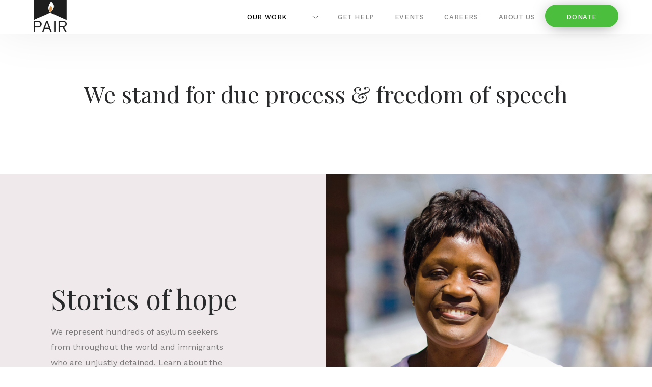

--- FILE ---
content_type: text/html; charset=UTF-8
request_url: https://www.pairproject.org/ourwork
body_size: 96830
content:
<!DOCTYPE html>
<html lang="en-US" data-semplice="4.4.10">
	<head>
		<meta charset="UTF-8" />
		<meta name="viewport" content="width=device-width, initial-scale=1.0, maximum-scale=1.0" />
		<title>Our Work &#8211; PAIR Project</title>
<meta name='robots' content='max-image-preview:large' />
<script type="text/javascript">
/* <![CDATA[ */
window._wpemojiSettings = {"baseUrl":"https:\/\/s.w.org\/images\/core\/emoji\/14.0.0\/72x72\/","ext":".png","svgUrl":"https:\/\/s.w.org\/images\/core\/emoji\/14.0.0\/svg\/","svgExt":".svg","source":{"concatemoji":"https:\/\/www.pairproject.org\/wp-includes\/js\/wp-emoji-release.min.js?ver=6.4.7"}};
/*! This file is auto-generated */
!function(i,n){var o,s,e;function c(e){try{var t={supportTests:e,timestamp:(new Date).valueOf()};sessionStorage.setItem(o,JSON.stringify(t))}catch(e){}}function p(e,t,n){e.clearRect(0,0,e.canvas.width,e.canvas.height),e.fillText(t,0,0);var t=new Uint32Array(e.getImageData(0,0,e.canvas.width,e.canvas.height).data),r=(e.clearRect(0,0,e.canvas.width,e.canvas.height),e.fillText(n,0,0),new Uint32Array(e.getImageData(0,0,e.canvas.width,e.canvas.height).data));return t.every(function(e,t){return e===r[t]})}function u(e,t,n){switch(t){case"flag":return n(e,"\ud83c\udff3\ufe0f\u200d\u26a7\ufe0f","\ud83c\udff3\ufe0f\u200b\u26a7\ufe0f")?!1:!n(e,"\ud83c\uddfa\ud83c\uddf3","\ud83c\uddfa\u200b\ud83c\uddf3")&&!n(e,"\ud83c\udff4\udb40\udc67\udb40\udc62\udb40\udc65\udb40\udc6e\udb40\udc67\udb40\udc7f","\ud83c\udff4\u200b\udb40\udc67\u200b\udb40\udc62\u200b\udb40\udc65\u200b\udb40\udc6e\u200b\udb40\udc67\u200b\udb40\udc7f");case"emoji":return!n(e,"\ud83e\udef1\ud83c\udffb\u200d\ud83e\udef2\ud83c\udfff","\ud83e\udef1\ud83c\udffb\u200b\ud83e\udef2\ud83c\udfff")}return!1}function f(e,t,n){var r="undefined"!=typeof WorkerGlobalScope&&self instanceof WorkerGlobalScope?new OffscreenCanvas(300,150):i.createElement("canvas"),a=r.getContext("2d",{willReadFrequently:!0}),o=(a.textBaseline="top",a.font="600 32px Arial",{});return e.forEach(function(e){o[e]=t(a,e,n)}),o}function t(e){var t=i.createElement("script");t.src=e,t.defer=!0,i.head.appendChild(t)}"undefined"!=typeof Promise&&(o="wpEmojiSettingsSupports",s=["flag","emoji"],n.supports={everything:!0,everythingExceptFlag:!0},e=new Promise(function(e){i.addEventListener("DOMContentLoaded",e,{once:!0})}),new Promise(function(t){var n=function(){try{var e=JSON.parse(sessionStorage.getItem(o));if("object"==typeof e&&"number"==typeof e.timestamp&&(new Date).valueOf()<e.timestamp+604800&&"object"==typeof e.supportTests)return e.supportTests}catch(e){}return null}();if(!n){if("undefined"!=typeof Worker&&"undefined"!=typeof OffscreenCanvas&&"undefined"!=typeof URL&&URL.createObjectURL&&"undefined"!=typeof Blob)try{var e="postMessage("+f.toString()+"("+[JSON.stringify(s),u.toString(),p.toString()].join(",")+"));",r=new Blob([e],{type:"text/javascript"}),a=new Worker(URL.createObjectURL(r),{name:"wpTestEmojiSupports"});return void(a.onmessage=function(e){c(n=e.data),a.terminate(),t(n)})}catch(e){}c(n=f(s,u,p))}t(n)}).then(function(e){for(var t in e)n.supports[t]=e[t],n.supports.everything=n.supports.everything&&n.supports[t],"flag"!==t&&(n.supports.everythingExceptFlag=n.supports.everythingExceptFlag&&n.supports[t]);n.supports.everythingExceptFlag=n.supports.everythingExceptFlag&&!n.supports.flag,n.DOMReady=!1,n.readyCallback=function(){n.DOMReady=!0}}).then(function(){return e}).then(function(){var e;n.supports.everything||(n.readyCallback(),(e=n.source||{}).concatemoji?t(e.concatemoji):e.wpemoji&&e.twemoji&&(t(e.twemoji),t(e.wpemoji)))}))}((window,document),window._wpemojiSettings);
/* ]]> */
</script>
<style id='wp-emoji-styles-inline-css' type='text/css'>

	img.wp-smiley, img.emoji {
		display: inline !important;
		border: none !important;
		box-shadow: none !important;
		height: 1em !important;
		width: 1em !important;
		margin: 0 0.07em !important;
		vertical-align: -0.1em !important;
		background: none !important;
		padding: 0 !important;
	}
</style>
<link rel='stylesheet' id='wp-block-library-css' href='https://www.pairproject.org/wp-includes/css/dist/block-library/style.min.css?ver=6.4.7' type='text/css' media='all' />
<style id='classic-theme-styles-inline-css' type='text/css'>
/*! This file is auto-generated */
.wp-block-button__link{color:#fff;background-color:#32373c;border-radius:9999px;box-shadow:none;text-decoration:none;padding:calc(.667em + 2px) calc(1.333em + 2px);font-size:1.125em}.wp-block-file__button{background:#32373c;color:#fff;text-decoration:none}
</style>
<style id='global-styles-inline-css' type='text/css'>
body{--wp--preset--color--black: #000000;--wp--preset--color--cyan-bluish-gray: #abb8c3;--wp--preset--color--white: #ffffff;--wp--preset--color--pale-pink: #f78da7;--wp--preset--color--vivid-red: #cf2e2e;--wp--preset--color--luminous-vivid-orange: #ff6900;--wp--preset--color--luminous-vivid-amber: #fcb900;--wp--preset--color--light-green-cyan: #7bdcb5;--wp--preset--color--vivid-green-cyan: #00d084;--wp--preset--color--pale-cyan-blue: #8ed1fc;--wp--preset--color--vivid-cyan-blue: #0693e3;--wp--preset--color--vivid-purple: #9b51e0;--wp--preset--gradient--vivid-cyan-blue-to-vivid-purple: linear-gradient(135deg,rgba(6,147,227,1) 0%,rgb(155,81,224) 100%);--wp--preset--gradient--light-green-cyan-to-vivid-green-cyan: linear-gradient(135deg,rgb(122,220,180) 0%,rgb(0,208,130) 100%);--wp--preset--gradient--luminous-vivid-amber-to-luminous-vivid-orange: linear-gradient(135deg,rgba(252,185,0,1) 0%,rgba(255,105,0,1) 100%);--wp--preset--gradient--luminous-vivid-orange-to-vivid-red: linear-gradient(135deg,rgba(255,105,0,1) 0%,rgb(207,46,46) 100%);--wp--preset--gradient--very-light-gray-to-cyan-bluish-gray: linear-gradient(135deg,rgb(238,238,238) 0%,rgb(169,184,195) 100%);--wp--preset--gradient--cool-to-warm-spectrum: linear-gradient(135deg,rgb(74,234,220) 0%,rgb(151,120,209) 20%,rgb(207,42,186) 40%,rgb(238,44,130) 60%,rgb(251,105,98) 80%,rgb(254,248,76) 100%);--wp--preset--gradient--blush-light-purple: linear-gradient(135deg,rgb(255,206,236) 0%,rgb(152,150,240) 100%);--wp--preset--gradient--blush-bordeaux: linear-gradient(135deg,rgb(254,205,165) 0%,rgb(254,45,45) 50%,rgb(107,0,62) 100%);--wp--preset--gradient--luminous-dusk: linear-gradient(135deg,rgb(255,203,112) 0%,rgb(199,81,192) 50%,rgb(65,88,208) 100%);--wp--preset--gradient--pale-ocean: linear-gradient(135deg,rgb(255,245,203) 0%,rgb(182,227,212) 50%,rgb(51,167,181) 100%);--wp--preset--gradient--electric-grass: linear-gradient(135deg,rgb(202,248,128) 0%,rgb(113,206,126) 100%);--wp--preset--gradient--midnight: linear-gradient(135deg,rgb(2,3,129) 0%,rgb(40,116,252) 100%);--wp--preset--font-size--small: 13px;--wp--preset--font-size--medium: 20px;--wp--preset--font-size--large: 36px;--wp--preset--font-size--x-large: 42px;--wp--preset--spacing--20: 0.44rem;--wp--preset--spacing--30: 0.67rem;--wp--preset--spacing--40: 1rem;--wp--preset--spacing--50: 1.5rem;--wp--preset--spacing--60: 2.25rem;--wp--preset--spacing--70: 3.38rem;--wp--preset--spacing--80: 5.06rem;--wp--preset--shadow--natural: 6px 6px 9px rgba(0, 0, 0, 0.2);--wp--preset--shadow--deep: 12px 12px 50px rgba(0, 0, 0, 0.4);--wp--preset--shadow--sharp: 6px 6px 0px rgba(0, 0, 0, 0.2);--wp--preset--shadow--outlined: 6px 6px 0px -3px rgba(255, 255, 255, 1), 6px 6px rgba(0, 0, 0, 1);--wp--preset--shadow--crisp: 6px 6px 0px rgba(0, 0, 0, 1);}:where(.is-layout-flex){gap: 0.5em;}:where(.is-layout-grid){gap: 0.5em;}body .is-layout-flow > .alignleft{float: left;margin-inline-start: 0;margin-inline-end: 2em;}body .is-layout-flow > .alignright{float: right;margin-inline-start: 2em;margin-inline-end: 0;}body .is-layout-flow > .aligncenter{margin-left: auto !important;margin-right: auto !important;}body .is-layout-constrained > .alignleft{float: left;margin-inline-start: 0;margin-inline-end: 2em;}body .is-layout-constrained > .alignright{float: right;margin-inline-start: 2em;margin-inline-end: 0;}body .is-layout-constrained > .aligncenter{margin-left: auto !important;margin-right: auto !important;}body .is-layout-constrained > :where(:not(.alignleft):not(.alignright):not(.alignfull)){max-width: var(--wp--style--global--content-size);margin-left: auto !important;margin-right: auto !important;}body .is-layout-constrained > .alignwide{max-width: var(--wp--style--global--wide-size);}body .is-layout-flex{display: flex;}body .is-layout-flex{flex-wrap: wrap;align-items: center;}body .is-layout-flex > *{margin: 0;}body .is-layout-grid{display: grid;}body .is-layout-grid > *{margin: 0;}:where(.wp-block-columns.is-layout-flex){gap: 2em;}:where(.wp-block-columns.is-layout-grid){gap: 2em;}:where(.wp-block-post-template.is-layout-flex){gap: 1.25em;}:where(.wp-block-post-template.is-layout-grid){gap: 1.25em;}.has-black-color{color: var(--wp--preset--color--black) !important;}.has-cyan-bluish-gray-color{color: var(--wp--preset--color--cyan-bluish-gray) !important;}.has-white-color{color: var(--wp--preset--color--white) !important;}.has-pale-pink-color{color: var(--wp--preset--color--pale-pink) !important;}.has-vivid-red-color{color: var(--wp--preset--color--vivid-red) !important;}.has-luminous-vivid-orange-color{color: var(--wp--preset--color--luminous-vivid-orange) !important;}.has-luminous-vivid-amber-color{color: var(--wp--preset--color--luminous-vivid-amber) !important;}.has-light-green-cyan-color{color: var(--wp--preset--color--light-green-cyan) !important;}.has-vivid-green-cyan-color{color: var(--wp--preset--color--vivid-green-cyan) !important;}.has-pale-cyan-blue-color{color: var(--wp--preset--color--pale-cyan-blue) !important;}.has-vivid-cyan-blue-color{color: var(--wp--preset--color--vivid-cyan-blue) !important;}.has-vivid-purple-color{color: var(--wp--preset--color--vivid-purple) !important;}.has-black-background-color{background-color: var(--wp--preset--color--black) !important;}.has-cyan-bluish-gray-background-color{background-color: var(--wp--preset--color--cyan-bluish-gray) !important;}.has-white-background-color{background-color: var(--wp--preset--color--white) !important;}.has-pale-pink-background-color{background-color: var(--wp--preset--color--pale-pink) !important;}.has-vivid-red-background-color{background-color: var(--wp--preset--color--vivid-red) !important;}.has-luminous-vivid-orange-background-color{background-color: var(--wp--preset--color--luminous-vivid-orange) !important;}.has-luminous-vivid-amber-background-color{background-color: var(--wp--preset--color--luminous-vivid-amber) !important;}.has-light-green-cyan-background-color{background-color: var(--wp--preset--color--light-green-cyan) !important;}.has-vivid-green-cyan-background-color{background-color: var(--wp--preset--color--vivid-green-cyan) !important;}.has-pale-cyan-blue-background-color{background-color: var(--wp--preset--color--pale-cyan-blue) !important;}.has-vivid-cyan-blue-background-color{background-color: var(--wp--preset--color--vivid-cyan-blue) !important;}.has-vivid-purple-background-color{background-color: var(--wp--preset--color--vivid-purple) !important;}.has-black-border-color{border-color: var(--wp--preset--color--black) !important;}.has-cyan-bluish-gray-border-color{border-color: var(--wp--preset--color--cyan-bluish-gray) !important;}.has-white-border-color{border-color: var(--wp--preset--color--white) !important;}.has-pale-pink-border-color{border-color: var(--wp--preset--color--pale-pink) !important;}.has-vivid-red-border-color{border-color: var(--wp--preset--color--vivid-red) !important;}.has-luminous-vivid-orange-border-color{border-color: var(--wp--preset--color--luminous-vivid-orange) !important;}.has-luminous-vivid-amber-border-color{border-color: var(--wp--preset--color--luminous-vivid-amber) !important;}.has-light-green-cyan-border-color{border-color: var(--wp--preset--color--light-green-cyan) !important;}.has-vivid-green-cyan-border-color{border-color: var(--wp--preset--color--vivid-green-cyan) !important;}.has-pale-cyan-blue-border-color{border-color: var(--wp--preset--color--pale-cyan-blue) !important;}.has-vivid-cyan-blue-border-color{border-color: var(--wp--preset--color--vivid-cyan-blue) !important;}.has-vivid-purple-border-color{border-color: var(--wp--preset--color--vivid-purple) !important;}.has-vivid-cyan-blue-to-vivid-purple-gradient-background{background: var(--wp--preset--gradient--vivid-cyan-blue-to-vivid-purple) !important;}.has-light-green-cyan-to-vivid-green-cyan-gradient-background{background: var(--wp--preset--gradient--light-green-cyan-to-vivid-green-cyan) !important;}.has-luminous-vivid-amber-to-luminous-vivid-orange-gradient-background{background: var(--wp--preset--gradient--luminous-vivid-amber-to-luminous-vivid-orange) !important;}.has-luminous-vivid-orange-to-vivid-red-gradient-background{background: var(--wp--preset--gradient--luminous-vivid-orange-to-vivid-red) !important;}.has-very-light-gray-to-cyan-bluish-gray-gradient-background{background: var(--wp--preset--gradient--very-light-gray-to-cyan-bluish-gray) !important;}.has-cool-to-warm-spectrum-gradient-background{background: var(--wp--preset--gradient--cool-to-warm-spectrum) !important;}.has-blush-light-purple-gradient-background{background: var(--wp--preset--gradient--blush-light-purple) !important;}.has-blush-bordeaux-gradient-background{background: var(--wp--preset--gradient--blush-bordeaux) !important;}.has-luminous-dusk-gradient-background{background: var(--wp--preset--gradient--luminous-dusk) !important;}.has-pale-ocean-gradient-background{background: var(--wp--preset--gradient--pale-ocean) !important;}.has-electric-grass-gradient-background{background: var(--wp--preset--gradient--electric-grass) !important;}.has-midnight-gradient-background{background: var(--wp--preset--gradient--midnight) !important;}.has-small-font-size{font-size: var(--wp--preset--font-size--small) !important;}.has-medium-font-size{font-size: var(--wp--preset--font-size--medium) !important;}.has-large-font-size{font-size: var(--wp--preset--font-size--large) !important;}.has-x-large-font-size{font-size: var(--wp--preset--font-size--x-large) !important;}
.wp-block-navigation a:where(:not(.wp-element-button)){color: inherit;}
:where(.wp-block-post-template.is-layout-flex){gap: 1.25em;}:where(.wp-block-post-template.is-layout-grid){gap: 1.25em;}
:where(.wp-block-columns.is-layout-flex){gap: 2em;}:where(.wp-block-columns.is-layout-grid){gap: 2em;}
.wp-block-pullquote{font-size: 1.5em;line-height: 1.6;}
</style>
<link rel='stylesheet' id='semplice-stylesheet-css' href='https://www.pairproject.org/wp-content/themes/semplice4/style.css?ver=4.4.10' type='text/css' media='all' />
<link rel='stylesheet' id='semplice-frontend-stylesheet-css' href='https://www.pairproject.org/wp-content/themes/semplice4/assets/css/frontend.min.css?ver=4.4.10' type='text/css' media='all' />
<link rel='stylesheet' id='mediaelement-css' href='https://www.pairproject.org/wp-includes/js/mediaelement/mediaelementplayer-legacy.min.css?ver=4.2.17' type='text/css' media='all' />
<script type="text/javascript" src="https://www.pairproject.org/wp-includes/js/jquery/jquery.min.js?ver=3.7.1" id="jquery-core-js"></script>
<script type="text/javascript" src="https://www.pairproject.org/wp-includes/js/jquery/jquery-migrate.min.js?ver=3.4.1" id="jquery-migrate-js"></script>
<link rel="https://api.w.org/" href="https://www.pairproject.org/wp-json/" /><link rel="alternate" type="application/json" href="https://www.pairproject.org/wp-json/wp/v2/pages/60" /><link rel="EditURI" type="application/rsd+xml" title="RSD" href="https://www.pairproject.org/xmlrpc.php?rsd" />
<meta name="generator" content="WordPress 6.4.7" />
<link rel="canonical" href="https://www.pairproject.org/ourwork" />
<link rel='shortlink' href='https://www.pairproject.org/?p=60' />
<link rel="alternate" type="application/json+oembed" href="https://www.pairproject.org/wp-json/oembed/1.0/embed?url=https%3A%2F%2Fwww.pairproject.org%2Fourwork" />
<link rel="alternate" type="text/xml+oembed" href="https://www.pairproject.org/wp-json/oembed/1.0/embed?url=https%3A%2F%2Fwww.pairproject.org%2Fourwork&#038;format=xml" />
<link href="https://www.pairproject.org/wp-content/uploads/ftp/featherlight.min.css" type="text/css" rel="stylesheet" />
<script src="https://www.pairproject.org/wp-content/uploads/ftp/featherlight.min.js" type="text/javascript" charset="utf-8"></script><link href="https://fonts.googleapis.com/css?family=Playfair+Display:400,700i|Work+Sans:300,400,5000,600" rel="stylesheet"><style type="text/css" id="semplice-webfonts-css">.font_c5fwgrw46, [data-font="font_c5fwgrw46"], [data-font="font_c5fwgrw46"] li a {font-family: "Playfair Display", serif;font-weight: 400;font-style: normal;}.font_v6j5vup46, [data-font="font_v6j5vup46"], [data-font="font_v6j5vup46"] li a {font-family: "Work Sans", sans-serif;font-weight: 400;font-style: normal;}.font_a24unvp1g, [data-font="font_a24unvp1g"], [data-font="font_a24unvp1g"] li a {font-family: "Work Sans", sans-serif;font-weight: 600;font-style: normal;}.font_yqiitozlc, [data-font="font_yqiitozlc"], [data-font="font_yqiitozlc"] li a {font-family: "Work Sans", sans-serif;font-weight: 300;font-style: normal;}.font_h30uxsnac, [data-font="font_h30uxsnac"], [data-font="font_h30uxsnac"] li a {font-family: "Playfair Display", serif;font-weight: 700;font-style: italic;}.font_2ghgwibso, [data-font="font_2ghgwibso"], [data-font="font_2ghgwibso"] li a {font-family: "Work Sans", sans-serif;font-weight: 500;font-style: normal;}.font_qargnj84l, [data-font="font_qargnj84l"], [data-font="font_qargnj84l"] li a {font-family: "Untitled", sans-serif;font-weight: 400;font-style: italic;}</style>
		<style type="text/css" id="semplice-custom-css">
			.container {
			max-width: 1230px;
		}
			@media screen and (min-width: 992px) and (max-width: 1169.98px) { #content-holder h1 { font-size: 2.15rem; line-height: 2.76rem; }#content-holder h2 { font-size: 1.84rem; line-height: 2.45rem; }#content-holder h3 { font-size: 1.49rem; line-height: 1.92rem; }#content-holder h4 { font-size: 1.28rem; line-height: 1.92rem; }#content-holder h5 { font-size: 1.11rem; line-height: 1.78rem; }#content-holder h6 { font-size: 1rem; line-height: 1.67rem; }}@media screen and (min-width: 768px) and (max-width: 991.98px) { #content-holder h1 { font-size: 2.01rem; line-height: 2.58rem; }#content-holder h2 { font-size: 1.76rem; line-height: 2.35rem; }#content-holder h3 { font-size: 1.43rem; line-height: 1.84rem; }#content-holder h4 { font-size: 1.23rem; line-height: 1.84rem; }#content-holder h5 { font-size: 1.11rem; line-height: 1.78rem; }#content-holder h6 { font-size: 1rem; line-height: 1.67rem; }}@media screen and (min-width: 544px) and (max-width: 767.98px) { #content-holder h1 { font-size: 1.91rem; line-height: 2.46rem; }#content-holder h2 { font-size: 1.68rem; line-height: 2.24rem; }#content-holder h3 { font-size: 1.4rem; line-height: 1.8rem; }#content-holder h4 { font-size: 1.2rem; line-height: 1.8rem; }#content-holder h5 { font-size: 1.11rem; line-height: 1.78rem; }#content-holder h6 { font-size: 1rem; line-height: 1.67rem; }}@media screen and (max-width: 543.98px) { #content-holder h1 { font-size: 1.82rem; line-height: 2.34rem; }#content-holder h2 { font-size: 1.6rem; line-height: 2.13rem; }#content-holder h3 { font-size: 1.37rem; line-height: 1.76rem; }#content-holder h4 { font-size: 1.17rem; line-height: 1.76rem; }#content-holder h5 { font-size: 1.11rem; line-height: 1.78rem; }#content-holder h6 { font-size: 1rem; line-height: 1.67rem; }}
			
			
		.project-panel {
			background: #f5f5f5;
			padding: 2.5rem 0rem;
		}
		.pp-thumbs {
			margin-bottom: -1.666666666666667rem;
		}
		#content-holder .panel-label, .projectpanel-preview .panel-label {
			color: #000000;
			font-size: 1.777777777777778rem;
			text-transform: none;
			padding-left: 0rem;
			padding-bottom: 1.666666666666667rem;
			text-align: left;
			line-height: 1;
		}
		.project-panel .pp-title {
			padding: 0.5555555555555556rem 0rem 1.666666666666667rem 0rem;
		}
		.project-panel .pp-title a {
			color: #000000; 
			font-size: 0.7222222222222222rem; 
			text-transform: none;
		} 
		.project-panel .pp-title span {
			color: #999999;
			font-size: 0.7222222222222222rem;
			text-transform: none;
		}
	
			.ce-button .is-content:hover {
	box-shadow: 0rem 0.7777777777777778rem 0.9444444444444444rem 0rem rgba(0,0,0,0.1) !important;
}
#content_4f61ba4d5 > div > div > a { padding-top: 0.3333333333333333rem !important; padding-bottom: 0.4444444444444444rem !important; }
#content_4f61ba4d5 > div > div > a {
	background-color: transparent !important;
    color: #2a2a2a !important;
    border-color: #a3a3a3 !important;
    border: 1px solid !important;
    border-width: 0.05555555555555555rem !important;
    border-radius: 2.7777777777777777rem !important;
    padding-right: 2rem !important;
    padding-bottom: 4px !important;
    padding-left: 2rem !important;
    padding-top: 4px !important;
    font-size: 15px !important;
    letter-spacing: 0.25px !important;
    font-family: "Work Sans", sans-serif !important;
}
#content [data-align=left], #content-holder [data-align=left] { text-align: left !important; }
.menu-item-222 { overflow: hidden !important; }
@media (max-width: 991px){
#menu-drop-menu-test-pair-3 > li.menu-item.menu-item-type-post_type.menu-item-object-page.current-menu-ancestor.current-menu-parent.current_page_parent.current_page_ancestor.menu-item-has-children.menu-item-222 > a { text-indent: 99999px !important; margin-top: -200px; }
}
@media (max-width: 991px){
#menu-drop-menu-test-pair-3 > li.menu-item.menu-item-type-post_type.menu-item-object-page.menu-item-has-children.menu-item-222 > a{ text-indent: 99999px !important; margin-top: -200px; }
}
@media (max-width: 767px) {
    #content_4xr83abb5 > div, #content_d7gfsh353 > div,#content_ipmy050oe > div { text-align: left !important; }
}
/* Stories of Hope Arrow Down */
#content_tjeikqi1r img { transition: all .2s ease-in-out; cursor: pointer; opacity: .6; }
#content_tjeikqi1r img:hover { transform: scale(1.1); }
/* NavBar Shadow */
header {
    -webkit-box-shadow: 0px -12px 94px 0px rgba(0,0,0,0.1);
	-moz-box-shadow: 0px -12px 94px 0px rgba(0,0,0,0.1);
	box-shadow: 0px -12px 94px 0px rgba(0,0,0,0.1);
}
/* Fix sub-menu 1px */
ul.sub-menu li { margin-top: -1px; }
/* Subscribe iFrame in Lightbox */
/* iFrame */
body > div.featherlight.featherlight-iframe > div > iframe { 
    width: 600px !important;
	height: 700px !important;
    overflow: hidden !important;
    padding: 0 !important;
    margin-right: 20px !important;
}
body > div.featherlight.featherlight-iframe > div {
    width: 585px !important;
	overflow: hidden !important;
    padding: 0 !important;
	border: none !important;
}
/* Button */
.subutton {
	background-color: transparent !important;
    color: #2a2a2a !important;
    border-color: #a3a3a3 !important;
    border: 1px solid !important;
    border-width: 0.05555555555555555rem !important;
    border-radius: 2.7777777777777777rem !important;
    padding-right: 2rem !important;
    padding-bottom: 0.4444444444444444rem !important;
    padding-left: 2rem !important;
    padding-top: 0.3333333333333333rem !important;
    font-size: 15px !important;
    letter-spacing: 0.25px !important;
    font-family: "Work Sans", sans-serif !important;
}
.subutton:hover {
        letter-spacing: 0.5px !important;
}
/* Portfolio Grid Media Queries */
@media screen and (max-width: 767px) and (min-width: 544px){

[data-column-mode-sm="single"] #masonry-content_8m8dz5l22 .column, [data-column-mode-sm="single"] #masonry-content_8m8dz5l22 .masonry-item {
    width: 50% !important;
    max-width: 100%!important;
    flex: 0 0 auto!important;
    flex-basis: 100%!important;
}
}
/* Sub Menu */
@media (max-width: 990px){
  .menu-item-222 { padding: 0 !important; }
  .menu-item-222 a { padding: 18px 0px 18px 0px; }
  .sub-menu li a { padding: 18px 0px 18px 0px !important; }
}
@media (min-width: 991px){
.sub-menu {
    display: block !important;
    padding-top: 7px !important;
    margin-left: -20px !important;
  	opacity: 0;
  	transition: all 100ms ease-in-out;
  	transform: scale(0.9);
}
.sub-menu:hover { opacity: 1; }
.sub-menu li {
    text-align: left !important;
    padding: 7px 0px 7px 10px;
    background-color: rgba(255, 255, 255,1) !important;
}
  .sub-menu .menu-item a {
	padding-left: 0 !important;
  }
.menu-item-has-children:hover > .sub-menu { transform: scale(1.02); opacity: 1; }
.menu-item-has-children { overflow: hidden !important; height: 13px; }
.menu-item-has-children:hover { overflow: visible !important; }
li.menu-item-222 { text-align: left !important; padding-right: 0px !important; }
li.menu-item-218 { margin-left: -50px !important; }


.sub-menu li {  padding-left: 30px !important; padding-top: 20px; }
.sub-menu li:first-child { padding-top: 30px !important; }
.sub-menu li:last-child { padding-bottom: 26px !important; }
.menu-item-222 {
    background-image: url(https://pairproject.org/wp-content/uploads/2017/03/arrow_down.svg);
    background-repeat: no-repeat;
	background-size: 16px 16px;
	background-position: 73% -1px;
    cursor: pointer;
    transition: all .2s ease-in-out;
  	margin-right: 20px;
}
/* Menu Donate Button */
.semplice-navbar .navbar-inner .menu-item.menu-item-235 a {
    color: #fff !important;
    text-align: center !important;
    background-color: #4cbe3d;
    padding-right: 2.3333333333333335rem !important;
    padding-left: 2.3333333333333335rem;
    border-radius: 1.6666666666666667rem;
    padding-top: 0.6666666666666666rem;
    padding-bottom: 0.6666666666666666rem;
	-webkit-box-shadow: 0px 3px 30px -8px rgba(0,0,0,0.5);
	-moz-box-shadow: 0px 3px 30px -8px rgba(0,0,0,0.5);
	box-shadow: 0px 3px 30px -8px rgba(0,0,0,0.5);
}
  .menu-item-235 a span {
  	color: #fff !important;
  }
.menu-item-235 a:hover {
    background-color: #5cdc32 !important;
    letter-spacing: 1 !important;
}
}
/* Custom Media Queries */
/* NavBar l/r Space */
@media (max-width: 767px) {
    .nav_fjhubcb3a .navbar-inner .navbar-left { left: 10% !important; }
    .nav_fjhubcb3a > div > .navbar-inner .navbar-right { right: 10% !important; }
}
/* iFrame on Mobile */
@media (max-width: 628px) {
    sbody > div.featherlight.featherlight-iframe > div,
    body > div.featherlight.featherlight-iframe > div > iframe { width: 100vw !important; }
}
/* BGs */
@media (max-width: 1000px) and (min-width: 543px){
	#section_8c7wg9prx { background-position: 75% 0% !important; }
}
@media (max-width: 785px) and (min-width: 543px){
	#section_c0ju7m5rd { background-position: 85% 0% !important; }
}
@media (max-width: 890px) and (min-width: 543px){
	#section_9swh58z74 { background-position: 25% 0% !important; }
}
@media (max-width: 1110px){
	#section_dz9hzlzil {
		background-image: url(https://pairproject.org/wp-content/uploads/2017/03/home_stroke.jpg) !important; 
		background-size: 160% auto !important;
		background-position: 50% 50% !important; 
	}
    #content_creuyttol .font_c5fwgrw46 { font-size: 1.5rem !important; }
}
@media (max-width: 670px){
	#section_dz9hzlzil {
		background-size: 190% auto !important;
	}
}
#content [data-align=left], #content-holder [data-align=left] { text-align: left !important; }
@media (max-width: 991px){
#menu-drop-menu-test-pair-3 > li.menu-item.menu-item-type-post_type.menu-item-object-page.menu-item-has-children.menu-item-222 > a{ text-indent: 99999px !important; margin-top: -200px; }
}
.menu-item-222 { overflow: hidden !important; }
		</style>
	
		<style type="text/css" id="60-post-css">
			#content-60 #section_6pgv5idyd {padding-top: 0rem;margin-top: 0rem;padding-bottom: 0rem;margin-bottom: 0rem;background-color: transparent;}#content-60 #column_ont1ruzyj {padding-top: 4.444444444444445rem;padding-bottom: 6.666666666666667rem;background-color: transparent;}#content-60 #content_zoznpjbxx {padding-top: 0rem;}#content-60 #content_zoznpjbxx .is-content {}#content-60 #section_8c7wg9prx .container {height: 30rem;}@media screen and (max-width: 543.98px) { #content-60 #section_8c7wg9prx .container {height: 19.444444444444443rem;}}#content-60 #section_8c7wg9prx {margin-top: 0rem;margin-right: 0rem;margin-left: 0rem;background-image: url(https://www.pairproject.org/wp-content/uploads/2017/03/ourwork_story_1.jpg);background-size: cover;background-position: 100% 0%;background-attachment: scroll;background-color: transparent;}@media screen and (min-width: 768px) and (max-width: 991.98px) { #content-60 #section_8c7wg9prx {margin-left: 0rem;}}@media screen and (min-width: 544px) and (max-width: 767.98px) { #content-60 #section_8c7wg9prx {padding-top: 0rem;margin-top: 0rem;margin-right: 0rem;padding-bottom: 0rem;margin-bottom: 0rem;margin-left: 0rem;}}@media screen and (max-width: 543.98px) { #content-60 #section_8c7wg9prx {padding-top: 0rem;margin-top: 0rem;margin-right: 0rem;padding-bottom: 0rem;margin-bottom: 0rem;margin-left: 0rem;}}#content-60 #column_m0kwq6rc0 {padding-top: 11.11111111111111rem;padding-bottom: 5.555555555555555rem;background-color: #f0e9eb;}@media screen and (min-width: 768px) and (max-width: 991.98px) { #content-60 #column_m0kwq6rc0 {padding-top: 0rem;padding-bottom: 7.277777777777778rem;}}@media screen and (min-width: 544px) and (max-width: 767.98px) { #content-60 #column_m0kwq6rc0 {padding-top: 0rem;padding-bottom: 6.666666666666667rem;}}@media screen and (max-width: 543.98px) { #content-60 #column_m0kwq6rc0 {padding-top: 0rem;padding-bottom: 0rem;}}#content-60 #content_y74s364x8 {padding-top: 0rem;margin-top: 0rem;padding-right: 0rem;margin-right: 0rem;padding-bottom: 0rem;margin-bottom: -1.6111111111111112rem;padding-left: 5.555555555555555rem;}#content-60 #content_y74s364x8 .is-content {}@media screen and (min-width: 992px) and (max-width: 1169.98px) { #content-60 #content_y74s364x8 {padding-top: 0rem;margin-top: -1.6666666666666667rem;padding-right: 0rem;padding-bottom: 0rem;padding-left: 5.555555555555555rem;}#content-60 #content_y74s364x8 .is-content {}}@media screen and (min-width: 768px) and (max-width: 991.98px) { #content-60 #content_y74s364x8 {padding-top: 0rem;margin-top: 2.2222222222222223rem;padding-right: 0rem;margin-right: 0rem;padding-bottom: 0rem;margin-bottom: -1.6666666666666667rem;padding-left: 3.3333333333333335rem;margin-left: 0rem;}#content-60 #content_y74s364x8 .is-content {}}@media screen and (min-width: 544px) and (max-width: 767.98px) { #content-60 #content_y74s364x8 {padding-top: 0rem;margin-top: 0rem;padding-right: 0rem;margin-right: 0rem;padding-bottom: 0rem;margin-bottom: -1.5555555555555556rem;padding-left: 2.2222222222222223rem;margin-left: 0rem;}#content-60 #content_y74s364x8 .is-content {}}@media screen and (max-width: 543.98px) { #content-60 #content_y74s364x8 {padding-top: 0rem;margin-top: 0rem;padding-right: 0rem;margin-right: 0rem;padding-bottom: 0rem;margin-bottom: 0rem;padding-left: 1.9444444444444444rem;margin-left: 0rem;}#content-60 #content_y74s364x8 .is-content {}}#content-60 #content_iuksacw0z {padding-top: 1.6666666666666667rem;margin-top: 0rem;padding-right: 11.11111111111111rem;margin-right: 0rem;padding-bottom: 1.6666666666666667rem;padding-left: 5.555555555555555rem;margin-left: 0rem;}#content-60 #content_iuksacw0z .is-content {}@media screen and (min-width: 992px) and (max-width: 1169.98px) { #content-60 #content_iuksacw0z {padding-top: 1.6666666666666667rem;padding-right: 11.11111111111111rem;padding-bottom: 1.6666666666666667rem;padding-left: 5.555555555555555rem;}#content-60 #content_iuksacw0z .is-content {}}@media screen and (min-width: 768px) and (max-width: 991.98px) { #content-60 #content_iuksacw0z {padding-top: 1.6666666666666667rem;padding-right: 3.3333333333333335rem;padding-bottom: 1.6666666666666667rem;padding-left: 3.3333333333333335rem;}#content-60 #content_iuksacw0z .is-content {}}@media screen and (min-width: 544px) and (max-width: 767.98px) { #content-60 #content_iuksacw0z {padding-top: 1.6666666666666667rem;padding-right: 3.3333333333333335rem;padding-bottom: 1.6666666666666667rem;padding-left: 2.2222222222222223rem;}#content-60 #content_iuksacw0z .is-content {}}@media screen and (max-width: 543.98px) { #content-60 #content_iuksacw0z {padding-top: 0rem;margin-top: 0rem;padding-right: 1.6666666666666667rem;margin-right: 0rem;padding-bottom: 1.6666666666666667rem;margin-bottom: 0rem;padding-left: 1.9444444444444444rem;margin-left: 0rem;}#content-60 #content_iuksacw0z .is-content {}}
				#content-60 #content_px31p4tpc .is-content {background-color: #ffffff;border-radius: 1.6666666666666667rem;}
				#content-60 #content_px31p4tpc .is-content:hover {color: #000000 !important;background-color: #ffffff !important;}
				#content-60 #content_px31p4tpc .is-content a{padding-right: 3.3333333333333335rem;padding-left: 3.3333333333333335rem;border-radius: 1.6666666666666667rem;color: #000000;padding-top: 0.5555555555555556rem;padding-bottom: 0.6666666666666666rem;}
				#content-60 #content_px31p4tpc .is-content:hover a {letter-spacing: 0.25px !important;margin-right: -0.25px;}
			.is-frontend #content-60 #content_px31p4tpc .is-content:hover { box-shadow: 0rem 0.7777777777777778rem 0.9444444444444444rem 0rem rgba(0,0,0,1); }#content-60 #content_px31p4tpc {padding-left: 5.555555555555555rem;}#content-60 #content_px31p4tpc .is-content {box-shadow: 0rem 0.7777777777777778rem 0.9444444444444444rem 0rem rgba(0,0,0,0.1);}@media screen and (min-width: 992px) and (max-width: 1169.98px) { #content-60 #content_px31p4tpc {margin-top: -0.8333333333333334rem;padding-bottom: 0rem;margin-bottom: 0rem;padding-left: 4.722222222222222rem;}#content-60 #content_px31p4tpc .is-content {}}@media screen and (min-width: 768px) and (max-width: 991.98px) { #content-60 #content_px31p4tpc {padding-top: 0rem;padding-right: 0rem;padding-bottom: 0rem;padding-left: 1.9444444444444444rem;}#content-60 #content_px31p4tpc .is-content {}}@media screen and (min-width: 544px) and (max-width: 767.98px) { #content-60 #content_px31p4tpc {padding-top: 0rem;padding-right: 0rem;padding-bottom: 0rem;margin-bottom: 0rem;padding-left: 1.9444444444444444rem;}#content-60 #content_px31p4tpc .is-content {}}@media screen and (max-width: 543.98px) { #content-60 #content_px31p4tpc {padding-top: 0rem;margin-top: 0rem;padding-right: 0rem;margin-right: 0rem;padding-bottom: 2.1666666666666665rem;padding-left: 5.277777777777778rem;margin-left: 0rem;}#content-60 #content_px31p4tpc .is-content {}}#content-60 #section_30i84jfrd .container {height: 30rem;}@media screen and (min-width: 544px) and (max-width: 767.98px) { #content-60 #section_30i84jfrd .container {height: 30rem;}}@media screen and (max-width: 543.98px) { #content-60 #section_30i84jfrd .container {height: 25rem;}}#content-60 #section_30i84jfrd {background-image: url(https://www.pairproject.org/wp-content/uploads/2017/06/7.jpg);background-size: cover;background-position: 0% 0%;background-attachment: scroll;background-color: transparent;}@media screen and (min-width: 544px) and (max-width: 767.98px) { #content-60 #section_30i84jfrd {padding-top: 0rem;padding-bottom: 0rem;}}@media screen and (min-width: 544px) and (max-width: 767.98px) { #content-60 #column_q9xbv8u3a {height: 0rem;}}@media screen and (max-width: 543.98px) { #content-60 #column_q9xbv8u3a {height: 0rem;}}#content-60 #column_g4cncyjcx {padding-top: 11.11111111111111rem;padding-bottom: 5.555555555555555rem;background-color: #e8ecf3;}@media screen and (min-width: 768px) and (max-width: 991.98px) { #content-60 #column_g4cncyjcx {padding-top: 0rem;padding-bottom: 6.444444444444445rem;}}@media screen and (min-width: 544px) and (max-width: 767.98px) { #content-60 #column_g4cncyjcx {padding-top: 0rem;padding-bottom: 6.666666666666667rem;}}@media screen and (max-width: 543.98px) { #content-60 #column_g4cncyjcx {padding-top: 0rem;padding-bottom: 0rem;}}#content-60 #content_5kwqrvswg {padding-top: 0rem;margin-top: 0rem;padding-right: 0rem;margin-right: 0rem;padding-bottom: 0rem;margin-bottom: -1.6111111111111112rem;padding-left: 5.555555555555555rem;}#content-60 #content_5kwqrvswg .is-content {}@media screen and (min-width: 992px) and (max-width: 1169.98px) { #content-60 #content_5kwqrvswg {margin-top: -1.6666666666666667rem;}#content-60 #content_5kwqrvswg .is-content {}}@media screen and (min-width: 768px) and (max-width: 991.98px) { #content-60 #content_5kwqrvswg {padding-top: 0rem;margin-top: 2.2222222222222223rem;padding-right: 0rem;margin-right: 0rem;padding-bottom: 0rem;margin-bottom: -1.6666666666666667rem;padding-left: 3.3333333333333335rem;margin-left: 0rem;}#content-60 #content_5kwqrvswg .is-content {}}@media screen and (min-width: 544px) and (max-width: 767.98px) { #content-60 #content_5kwqrvswg {padding-top: 0rem;padding-right: 0rem;padding-bottom: 0rem;padding-left: 2.2222222222222223rem;}#content-60 #content_5kwqrvswg .is-content {}}@media screen and (max-width: 543.98px) { #content-60 #content_5kwqrvswg {padding-top: 0rem;margin-top: 0rem;padding-right: 0rem;margin-right: 0rem;padding-bottom: 0rem;margin-bottom: 0rem;padding-left: 3.3333333333333335rem;margin-left: 0rem;}#content-60 #content_5kwqrvswg .is-content {}}#content-60 #content_m36keqte6 {padding-top: 1.6666666666666667rem;margin-top: 0rem;padding-right: 11.11111111111111rem;margin-right: 0rem;padding-bottom: 1.6666666666666667rem;padding-left: 5.555555555555555rem;margin-left: 0rem;}#content-60 #content_m36keqte6 .is-content {}@media screen and (min-width: 992px) and (max-width: 1169.98px) { #content-60 #content_m36keqte6 {padding-top: 1.6666666666666667rem;padding-right: 11.11111111111111rem;padding-bottom: 1.6666666666666667rem;padding-left: 5.555555555555555rem;}#content-60 #content_m36keqte6 .is-content {}}@media screen and (min-width: 768px) and (max-width: 991.98px) { #content-60 #content_m36keqte6 {padding-top: 1.6666666666666667rem;padding-right: 3.3333333333333335rem;padding-bottom: 1.6666666666666667rem;padding-left: 3.3333333333333335rem;}#content-60 #content_m36keqte6 .is-content {}}@media screen and (min-width: 544px) and (max-width: 767.98px) { #content-60 #content_m36keqte6 {padding-top: 1.6666666666666667rem;padding-right: 1.6666666666666667rem;padding-bottom: 1.6666666666666667rem;padding-left: 2.2222222222222223rem;}#content-60 #content_m36keqte6 .is-content {}}@media screen and (max-width: 543.98px) { #content-60 #content_m36keqte6 {padding-top: 0rem;margin-top: 0rem;padding-right: 1.6666666666666667rem;margin-right: 0rem;padding-bottom: 1.6666666666666667rem;margin-bottom: 0rem;padding-left: 3.3333333333333335rem;margin-left: 0rem;}#content-60 #content_m36keqte6 .is-content {}}
				#content-60 #content_fe304ef8d .is-content {background-color: #ffffff;border-radius: 1.6666666666666667rem;}
				#content-60 #content_fe304ef8d .is-content:hover {color: #000000 !important;background-color: #ffffff !important;}
				#content-60 #content_fe304ef8d .is-content a{padding-right: 3.3333333333333335rem;padding-left: 3.3333333333333335rem;border-radius: 1.6666666666666667rem;color: #000000;padding-top: 0.5555555555555556rem;padding-bottom: 0.6666666666666666rem;}
				#content-60 #content_fe304ef8d .is-content:hover a {letter-spacing: 0.25px !important;margin-right: -0.25px;}
			.is-frontend #content-60 #content_fe304ef8d .is-content:hover { box-shadow: 0rem 0.7777777777777778rem 0.9444444444444444rem 0rem rgba(0,0,0,1); }#content-60 #content_fe304ef8d {padding-left: 5.555555555555555rem;}#content-60 #content_fe304ef8d .is-content {box-shadow: 0rem 0.7777777777777778rem 0.9444444444444444rem 0rem rgba(0,0,0,0.1);}@media screen and (min-width: 992px) and (max-width: 1169.98px) { #content-60 #content_fe304ef8d {padding-top: 0rem;margin-top: -0.8333333333333334rem;margin-bottom: 0rem;padding-left: 4.722222222222222rem;}#content-60 #content_fe304ef8d .is-content {}}@media screen and (min-width: 768px) and (max-width: 991.98px) { #content-60 #content_fe304ef8d {padding-left: 1.9444444444444444rem;}#content-60 #content_fe304ef8d .is-content {}}@media screen and (min-width: 544px) and (max-width: 767.98px) { #content-60 #content_fe304ef8d {padding-top: 0rem;padding-right: 0rem;padding-bottom: 0rem;margin-bottom: 0rem;padding-left: 1.9444444444444444rem;}#content-60 #content_fe304ef8d .is-content {}}@media screen and (max-width: 543.98px) { #content-60 #content_fe304ef8d {padding-top: 0rem;margin-top: 0rem;margin-right: 0rem;padding-bottom: 2.9444444444444446rem;margin-bottom: 0rem;padding-left: 0rem;margin-left: 5.277777777777778rem;}#content-60 #content_fe304ef8d .is-content {}}#content-60 #section_c0ju7m5rd .container {height: 30rem;}@media screen and (max-width: 543.98px) { #content-60 #section_c0ju7m5rd .container {height: 19.444444444444443rem;}}#content-60 #section_c0ju7m5rd {margin-top: 0rem;margin-right: 0rem;margin-left: 0rem;background-image: url(https://www.pairproject.org/wp-content/uploads/2017/03/ourwork_events_1.jpg);background-size: cover;background-position: 100% 0%;background-attachment: scroll;background-color: transparent;}@media screen and (max-width: 543.98px) { #content-60 #section_c0ju7m5rd {padding-bottom: 0rem;margin-bottom: 0rem;}}#content-60 #column_rolrsorzv {padding-top: 11.11111111111111rem;padding-bottom: 5.555555555555555rem;background-color: #f3ece3;}@media screen and (min-width: 768px) and (max-width: 991.98px) { #content-60 #column_rolrsorzv {padding-top: 0rem;padding-bottom: 7.666666666666667rem;}}@media screen and (min-width: 544px) and (max-width: 767.98px) { #content-60 #column_rolrsorzv {padding-top: 0rem;padding-bottom: 6.666666666666667rem;}}@media screen and (max-width: 543.98px) { #content-60 #column_rolrsorzv {padding-top: 0rem;padding-bottom: 0rem;}}#content-60 #content_1wqt030qe {padding-top: 0rem;margin-top: 0rem;padding-right: 0rem;margin-right: 0rem;padding-bottom: 0rem;margin-bottom: -1.6111111111111112rem;padding-left: 5.555555555555555rem;}#content-60 #content_1wqt030qe .is-content {}@media screen and (min-width: 992px) and (max-width: 1169.98px) { #content-60 #content_1wqt030qe {padding-top: 0rem;margin-top: -1.6666666666666667rem;margin-bottom: -2.2222222222222223rem;}#content-60 #content_1wqt030qe .is-content {}}@media screen and (min-width: 768px) and (max-width: 991.98px) { #content-60 #content_1wqt030qe {padding-top: 0rem;margin-top: 2.2222222222222223rem;padding-right: 0rem;margin-right: 0rem;padding-bottom: 0rem;margin-bottom: -1.6666666666666667rem;padding-left: 3.3333333333333335rem;margin-left: 0rem;}#content-60 #content_1wqt030qe .is-content {}}@media screen and (min-width: 544px) and (max-width: 767.98px) { #content-60 #content_1wqt030qe {padding-top: 0rem;padding-right: 0rem;padding-bottom: 0rem;padding-left: 2.2222222222222223rem;}#content-60 #content_1wqt030qe .is-content {}}@media screen and (max-width: 543.98px) { #content-60 #content_1wqt030qe {padding-top: 0rem;margin-top: 0rem;padding-right: 0rem;margin-right: 0rem;padding-bottom: 0rem;margin-bottom: 0rem;padding-left: 3.3333333333333335rem;margin-left: 0rem;}#content-60 #content_1wqt030qe .is-content {}}#content-60 #content_ztjflqkhr {padding-top: 1.6666666666666667rem;margin-top: 0rem;padding-right: 11.11111111111111rem;margin-right: 0rem;padding-bottom: 1.6666666666666667rem;padding-left: 5.555555555555555rem;margin-left: 0rem;}#content-60 #content_ztjflqkhr .is-content {}@media screen and (min-width: 992px) and (max-width: 1169.98px) { #content-60 #content_ztjflqkhr {margin-top: 0rem;}#content-60 #content_ztjflqkhr .is-content {}}@media screen and (min-width: 768px) and (max-width: 991.98px) { #content-60 #content_ztjflqkhr {padding-top: 1.6666666666666667rem;padding-right: 5.555555555555555rem;padding-bottom: 1.6666666666666667rem;padding-left: 3.3333333333333335rem;}#content-60 #content_ztjflqkhr .is-content {}}@media screen and (min-width: 544px) and (max-width: 767.98px) { #content-60 #content_ztjflqkhr {padding-top: 1.6666666666666667rem;padding-right: 3.3333333333333335rem;padding-bottom: 1.6666666666666667rem;padding-left: 2.2222222222222223rem;}#content-60 #content_ztjflqkhr .is-content {}}@media screen and (max-width: 543.98px) { #content-60 #content_ztjflqkhr {padding-top: 0rem;padding-right: 1.6666666666666667rem;padding-bottom: 1.6666666666666667rem;padding-left: 3.3333333333333335rem;}#content-60 #content_ztjflqkhr .is-content {}}
				#content-60 #content_1b4m9tdcm .is-content {background-color: #ffffff;border-radius: 1.6666666666666667rem;}
				#content-60 #content_1b4m9tdcm .is-content:hover {color: #000000 !important;background-color: #ffffff !important;}
				#content-60 #content_1b4m9tdcm .is-content a{padding-right: 3.3333333333333335rem;padding-left: 3.3333333333333335rem;border-radius: 1.6666666666666667rem;color: #000000;padding-top: 0.5555555555555556rem;padding-bottom: 0.6666666666666666rem;}
				#content-60 #content_1b4m9tdcm .is-content:hover a {letter-spacing: 0.25px !important;margin-right: -0.25px;}
			.is-frontend #content-60 #content_1b4m9tdcm .is-content:hover { box-shadow: 0rem 0.7777777777777778rem 0.9444444444444444rem 0rem rgba(0,0,0,1); }#content-60 #content_1b4m9tdcm {padding-left: 5.555555555555555rem;}#content-60 #content_1b4m9tdcm .is-content {box-shadow: 0rem 0.7777777777777778rem 0.9444444444444444rem 0rem rgba(0,0,0,0.1);}@media screen and (min-width: 992px) and (max-width: 1169.98px) { #content-60 #content_1b4m9tdcm {margin-top: -0.8333333333333334rem;padding-left: 4.722222222222222rem;}#content-60 #content_1b4m9tdcm .is-content {}}@media screen and (min-width: 768px) and (max-width: 991.98px) { #content-60 #content_1b4m9tdcm {padding-left: 1.9444444444444444rem;}#content-60 #content_1b4m9tdcm .is-content {}}@media screen and (min-width: 544px) and (max-width: 767.98px) { #content-60 #content_1b4m9tdcm {padding-top: 0rem;margin-top: 0rem;padding-right: 0rem;margin-right: 0rem;padding-bottom: 0rem;margin-bottom: 0rem;padding-left: 1.9444444444444444rem;margin-left: 0rem;}#content-60 #content_1b4m9tdcm .is-content {}}@media screen and (max-width: 543.98px) { #content-60 #content_1b4m9tdcm {padding-top: 0rem;padding-right: 0rem;padding-bottom: 2.9444444444444446rem;padding-left: 0rem;margin-left: 5.277777777777778rem;}#content-60 #content_1b4m9tdcm .is-content {}}#content-60 #section_9swh58z74 .container {height: 30rem;}@media screen and (max-width: 543.98px) { #content-60 #section_9swh58z74 .container {height: 29.444444444444443rem;}}#content-60 #section_9swh58z74 {background-image: url(https://www.pairproject.org/wp-content/uploads/2017/03/ourwork_events_1-1.jpg);background-size: cover;background-position: top center;background-attachment: scroll;background-color: transparent;}@media screen and (min-width: 544px) and (max-width: 767.98px) { #content-60 #section_9swh58z74 {padding-top: 0rem;margin-top: 0rem;margin-right: 0rem;padding-bottom: 0rem;margin-bottom: 0rem;margin-left: 0rem;}}@media screen and (max-width: 543.98px) { #content-60 #section_9swh58z74 {padding-top: 0rem;margin-top: 0rem;margin-right: 0rem;padding-bottom: 0rem;margin-bottom: 0rem;margin-left: 0rem;}}@media screen and (min-width: 544px) and (max-width: 767.98px) { #content-60 #column_72idpor6h {height: 0rem;}}@media screen and (max-width: 543.98px) { #content-60 #column_72idpor6h {height: 0.05555555555555555rem;}}#content-60 #column_bh64xyl1r {padding-top: 11.11111111111111rem;padding-bottom: 5.555555555555555rem;background-color: #f5eceb;}@media screen and (min-width: 768px) and (max-width: 991.98px) { #content-60 #column_bh64xyl1r {padding-top: 0rem;padding-bottom: 6.444444444444445rem;}}@media screen and (min-width: 544px) and (max-width: 767.98px) { #content-60 #column_bh64xyl1r {padding-top: 0rem;padding-bottom: 5.5rem;}}@media screen and (max-width: 543.98px) { #content-60 #column_bh64xyl1r {padding-top: 0rem;padding-bottom: 0rem;}}#content-60 #content_vfvmdbsvk {padding-top: 0rem;margin-top: 0rem;padding-right: 0rem;margin-right: 0rem;padding-bottom: 0rem;margin-bottom: -1.6111111111111112rem;padding-left: 5.555555555555555rem;}#content-60 #content_vfvmdbsvk .is-content {}@media screen and (min-width: 992px) and (max-width: 1169.98px) { #content-60 #content_vfvmdbsvk {margin-top: -1.6666666666666667rem;}#content-60 #content_vfvmdbsvk .is-content {}}@media screen and (min-width: 768px) and (max-width: 991.98px) { #content-60 #content_vfvmdbsvk {padding-top: 0rem;margin-top: 2.2222222222222223rem;padding-right: 0rem;margin-right: 0rem;padding-bottom: 0rem;margin-bottom: -1.6666666666666667rem;padding-left: 3.3333333333333335rem;margin-left: 0rem;}#content-60 #content_vfvmdbsvk .is-content {}}@media screen and (min-width: 544px) and (max-width: 767.98px) { #content-60 #content_vfvmdbsvk {padding-top: 0rem;padding-right: 0rem;padding-bottom: 0rem;padding-left: 2.2222222222222223rem;}#content-60 #content_vfvmdbsvk .is-content {}}@media screen and (max-width: 543.98px) { #content-60 #content_vfvmdbsvk {padding-top: 0rem;padding-right: 0rem;padding-bottom: 0rem;margin-bottom: 0rem;padding-left: 3.3333333333333335rem;margin-left: 0rem;}#content-60 #content_vfvmdbsvk .is-content {}}#content-60 #content_kundapuku {padding-top: 1.6666666666666667rem;margin-top: 0rem;padding-right: 11.11111111111111rem;margin-right: 0rem;padding-bottom: 1.6666666666666667rem;padding-left: 5.555555555555555rem;margin-left: 0rem;}#content-60 #content_kundapuku .is-content {}@media screen and (min-width: 992px) and (max-width: 1169.98px) { #content-60 #content_kundapuku {margin-top: 0rem;}#content-60 #content_kundapuku .is-content {}}@media screen and (min-width: 768px) and (max-width: 991.98px) { #content-60 #content_kundapuku {padding-top: 1.6666666666666667rem;padding-right: 5.555555555555555rem;padding-bottom: 1.6666666666666667rem;padding-left: 3.3333333333333335rem;}#content-60 #content_kundapuku .is-content {}}@media screen and (min-width: 544px) and (max-width: 767.98px) { #content-60 #content_kundapuku {padding-top: 1.6666666666666667rem;padding-right: 3.3333333333333335rem;padding-bottom: 1.6666666666666667rem;padding-left: 2.2222222222222223rem;}#content-60 #content_kundapuku .is-content {}}@media screen and (max-width: 543.98px) { #content-60 #content_kundapuku {padding-top: 0rem;padding-right: 1.6666666666666667rem;padding-bottom: 1.6666666666666667rem;padding-left: 3.3333333333333335rem;}#content-60 #content_kundapuku .is-content {}}
				#content-60 #content_5lxx9xl5r .is-content {background-color: #ffffff;border-radius: 1.6666666666666667rem;}
				#content-60 #content_5lxx9xl5r .is-content:hover {color: #000000 !important;background-color: #ffffff !important;}
				#content-60 #content_5lxx9xl5r .is-content a{padding-right: 3.3333333333333335rem;padding-left: 3.3333333333333335rem;border-radius: 1.6666666666666667rem;color: #000000;padding-top: 0.5555555555555556rem;padding-bottom: 0.6666666666666666rem;}
				#content-60 #content_5lxx9xl5r .is-content:hover a {letter-spacing: 0.1px !important;margin-right: -0.1px;}
			.is-frontend #content-60 #content_5lxx9xl5r .is-content:hover { box-shadow: 0rem 0.7777777777777778rem 0.9444444444444444rem 0rem rgba(0,0,0,1); }#content-60 #content_5lxx9xl5r {padding-left: 5.555555555555555rem;}#content-60 #content_5lxx9xl5r .is-content {box-shadow: 0rem 0.7777777777777778rem 0.9444444444444444rem 0rem rgba(0,0,0,0.1);}@media screen and (min-width: 992px) and (max-width: 1169.98px) { #content-60 #content_5lxx9xl5r {margin-top: 0rem;padding-left: 4.722222222222222rem;}#content-60 #content_5lxx9xl5r .is-content {}}@media screen and (min-width: 768px) and (max-width: 991.98px) { #content-60 #content_5lxx9xl5r {padding-left: 1.9444444444444444rem;}#content-60 #content_5lxx9xl5r .is-content {}}@media screen and (min-width: 544px) and (max-width: 767.98px) { #content-60 #content_5lxx9xl5r {padding-top: 0rem;padding-right: 0rem;padding-bottom: 0rem;padding-left: 1.8888888888888888rem;}#content-60 #content_5lxx9xl5r .is-content {}}@media screen and (max-width: 543.98px) { #content-60 #content_5lxx9xl5r {padding-top: 0rem;padding-right: 0rem;padding-bottom: 2.9444444444444446rem;padding-left: 0rem;margin-left: 5.277777777777778rem;}#content-60 #content_5lxx9xl5r .is-content {}}#content-60 #section_e31c3c183 {padding-top: 4.444444444444445rem;margin-top: 0rem;padding-bottom: 4.444444444444445rem;margin-bottom: 0rem;background-image: url(https://www.pairproject.org/wp-content/uploads/2017/03/cta_banner_bg.jpg);background-size: cover;background-position: 50% 0%;background-attachment: scroll;}#content-60 #column_1edec4657 {background-color: #ffffff;}#content-60 #content_0b4257a58 {padding-top: 3.3333333333333335rem;}#content-60 #content_0b4257a58 .is-content {}#content-60 #content_ce7e44d70 {padding-top: 0rem;margin-top: 0rem;padding-right: 0rem;margin-right: 0rem;padding-bottom: 0rem;margin-bottom: 0rem;margin-left: 0rem;background-color: #ffffff;}#content-60 #content_ce7e44d70 .is-content {}@media screen and (max-width: 543.98px) { #content-60 #content_ce7e44d70 {padding-right: 0.5555555555555556rem;padding-left: 0.5555555555555556rem;}#content-60 #content_ce7e44d70 .is-content {}}#content-60 #content_9ti25pq74 {padding-top: 0rem;padding-bottom: 1.6666666666666667rem;}#content-60 #content_9ti25pq74 .is-content {}
				#content-60 #content_bca38be31 .is-content {background-color: #4cbe3d;border-radius: 1.6666666666666667rem;}
				#content-60 #content_bca38be31 .is-content:hover {color: #ffffff !important;background-color: #5cca4e !important;}
				#content-60 #content_bca38be31 .is-content a{padding-right: 3.3333333333333335rem;padding-left: 3.3333333333333335rem;border-radius: 1.6666666666666667rem;color: #ffffff;padding-top: 0.5555555555555556rem;padding-bottom: 0.6666666666666666rem;}
				#content-60 #content_bca38be31 .is-content:hover a {letter-spacing: 0.5px !important;margin-right: -0.5px;}
			.is-frontend #content-60 #content_bca38be31 .is-content:hover { box-shadow: 0rem 0.7777777777777778rem 0.9444444444444444rem 0rem rgba(6,36,4,1); }#content-60 #content_bca38be31 {padding-bottom: 4.444444444444445rem;padding-left: 0rem;background-color: #ffffff;}#content-60 #content_bca38be31 .is-content {box-shadow: 0rem 0.7777777777777778rem 0.9444444444444444rem 0rem rgba(6,36,4,0.1);}@media screen and (min-width: 992px) and (max-width: 1169.98px) { #content-60 #content_bca38be31 {padding-bottom: 4.444444444444445rem;}#content-60 #content_bca38be31 .is-content {}}@media screen and (min-width: 768px) and (max-width: 991.98px) { #content-60 #content_bca38be31 {padding-bottom: 4.444444444444445rem;}#content-60 #content_bca38be31 .is-content {}}@media screen and (min-width: 544px) and (max-width: 767.98px) { #content-60 #content_bca38be31 {padding-top: 0.5555555555555556rem;padding-bottom: 4.444444444444445rem;}#content-60 #content_bca38be31 .is-content {}}@media screen and (max-width: 543.98px) { #content-60 #content_bca38be31 {padding-top: 0.5555555555555556rem;padding-bottom: 4.444444444444445rem;}#content-60 #content_bca38be31 .is-content {}}#content-60 #section_4160f7cba {padding-top: 1.6666666666666667rem;padding-bottom: 3.3333333333333335rem;background-color: #ffffff;}#content-60 #content_2c7dd6cde {padding-top: 0rem;padding-right: 0rem;margin-right: 0rem;padding-bottom: 0rem;padding-left: 0rem;margin-left: 0rem;}#content-60 #content_2c7dd6cde .is-content {}#content-60 #content_a32410f11 {padding-top: 4.055555555555555rem;}#content-60 #content_a32410f11 .is-content {}@media screen and (min-width: 544px) and (max-width: 767.98px) { #content-60 #content_a32410f11 {padding-top: 1.1111111111111112rem;}#content-60 #content_a32410f11 .is-content {}}@media screen and (max-width: 543.98px) { #content-60 #content_a32410f11 {padding-top: 1.1111111111111112rem;}#content-60 #content_a32410f11 .is-content {}}@media screen and (min-width: 544px) and (max-width: 767.98px) { #content-60 #column_bca5fce51 {height: 0rem;}}@media screen and (max-width: 543.98px) { #content-60 #column_bca5fce51 {height: 0rem;}}#content-60 #content_f8cf1b24d {padding-top: 0rem;}#content-60 #content_f8cf1b24d .is-content {}@media screen and (min-width: 544px) and (max-width: 767.98px) { #content-60 #content_f8cf1b24d {padding-top: 1.1111111111111112rem;}#content-60 #content_f8cf1b24d .is-content {}}@media screen and (max-width: 543.98px) { #content-60 #content_f8cf1b24d {padding-top: 1.1111111111111112rem;}#content-60 #content_f8cf1b24d .is-content {}}#content-60 #content_e66adba5b {padding-top: 0.8888888888888888rem;}#content-60 #content_e66adba5b .is-content {}@media screen and (min-width: 544px) and (max-width: 767.98px) { #content-60 #content_e66adba5b {padding-bottom: 1.1111111111111112rem;}#content-60 #content_e66adba5b .is-content {}}@media screen and (max-width: 543.98px) { #content-60 #content_e66adba5b {padding-bottom: 1.1111111111111112rem;}#content-60 #content_e66adba5b .is-content {}}@media screen and (min-width: 544px) and (max-width: 767.98px) { #content-60 #column_4d3bebdc2 {height: 0rem;}}@media screen and (max-width: 543.98px) { #content-60 #column_4d3bebdc2 {height: 0rem;}}#content-60 #content_632acf01a {padding-top: 0rem;}#content-60 #content_632acf01a .is-content {}#content-60 #content_juphlbr4i {padding-top: 0.2777777777777778rem;}#content-60 #content_juphlbr4i .is-content {}#content-60 #content_1ivzgehrp {padding-top: 0.2777777777777778rem;}#content-60 #content_1ivzgehrp .is-content {}#content-60 .transition-wrap {background-color: #ffffff;}
			.nav_fjhubcb3a { background-color: rgba(255, 255, 255, 1);; }.nav_fjhubcb3a { height: 3.6666666666666665rem; }.is-frontend #content-60 .sections { margin-top: 3.6666666666666665rem; }.nav_fjhubcb3a .navbar-inner .navbar-left, .nav_fjhubcb3a .navbar-inner .navbar-center { left: 3.6666666666666665rem; }.nav_fjhubcb3a .container-fluid .navbar-inner .navbar-right { right: 3.6666666666666665rem; }.nav_fjhubcb3a .container-fluid .hamburger a:after { padding-right: 1.1111111111111rem; }.nav_fjhubcb3a .logo img, .nav_fjhubcb3a .logo svg { width: 3.611111111111111rem; }.nav_fjhubcb3a .navbar-inner .logo { align-items: center; }.nav_fjhubcb3a .navbar-inner .hamburger { align-items: center; }.nav_fjhubcb3a .navbar-inner .hamburger a.menu-icon span { background-color: #000000; }.nav_fjhubcb3a .navbar-inner .hamburger a.menu-icon { width: 2rem; }.nav_fjhubcb3a .navbar-inner .hamburger a.open-menu span::before { transform: translateY(-6px); }.nav_fjhubcb3a .navbar-inner .hamburger a.open-menu span::after { transform: translateY(6px); }.nav_fjhubcb3a .navbar-inner .hamburger a.open-menu:hover span::before { transform: translateY(-8px); }.nav_fjhubcb3a .navbar-inner .hamburger a.open-menu:hover span::after { transform: translateY(8px); }.nav_fjhubcb3a .navbar-inner .hamburger a.menu-icon { height: 12px; }.nav_fjhubcb3a .navbar-inner .hamburger a.menu-icon span { margin-top: 6px; }.nav_fjhubcb3a .navbar-inner nav ul li a span { font-size: 0.7222222222222222rem; }.nav_fjhubcb3a .navbar-inner nav ul li a span { color: #878787; }.nav_fjhubcb3a .navbar-inner nav ul li a { padding-left: 1.1111111111111rem; }.nav_fjhubcb3a .navbar-inner nav ul li a { padding-right: 1.1111111111111rem; }.nav_fjhubcb3a .navbar-inner nav ul li a span { text-transform: uppercase; }.nav_fjhubcb3a .navbar-inner nav ul li a span { letter-spacing: 0.03333333333333333rem; }.nav_fjhubcb3a .navbar-inner nav ul li a:hover span, .navbar-inner nav ul li.current-menu-item a span, .navbar-inner nav ul li.current_page_item a span, .nav_fjhubcb3a .navbar-inner nav ul li.wrap-focus a span { color: #020202; }.nav_fjhubcb3a .navbar-inner nav ul li.current-menu-item a span { color: #020202; }.nav_fjhubcb3a .navbar-inner nav ul li.current_page_item a span { color: #020202; }[data-post-type="project"] .navbar-inner nav ul li.portfolio-grid a span, [data-post-type="post"] .navbar-inner nav ul li.blog-overview a span { color: #020202; }.nav_fjhubcb3a .navbar-inner nav ul li a:hover span { border-bottom-color: transparent; }.nav_fjhubcb3a .navbar-inner nav ul li.current-menu-item a span { border-bottom-color: transparent; }.nav_fjhubcb3a .navbar-inner nav ul li.current_page_item a span { border-bottom-color: transparent; }[data-post-type="project"] .navbar-inner nav ul li.portfolio-grid a span, [data-post-type="post"] .navbar-inner nav ul li.blog-overview a span { border-bottom-color: transparent; }#overlay-menu { background-color: rgba(245, 245, 245, 1); }#overlay-menu .overlay-menu-inner nav ul li a span { font-size: 1.2777777777777777rem; }#overlay-menu .overlay-menu-inner nav ul li a { padding-top: 0.41666666666667rem; }#overlay-menu .overlay-menu-inner nav ul li a { padding-bottom: 0.41666666666667rem; }#overlay-menu .overlay-menu-inner nav ul li a span { text-transform: none; }@media screen and (min-width: 992px) and (max-width: 1169.98px) { .nav_fjhubcb3a .navbar-inner .hamburger a.menu-icon { height: 12px; }.nav_fjhubcb3a .navbar-inner .hamburger a.menu-icon span { margin-top: 6px; }}@media screen and (min-width: 768px) and (max-width: 991.98px) { .nav_fjhubcb3a .navbar-inner .hamburger a.menu-icon { height: 12px; }.nav_fjhubcb3a .navbar-inner .hamburger a.menu-icon span { margin-top: 6px; }}@media screen and (min-width: 544px) and (max-width: 767.98px) { .nav_fjhubcb3a .navbar-inner .hamburger a.menu-icon { height: 12px; }.nav_fjhubcb3a .navbar-inner .hamburger a.menu-icon span { margin-top: 6px; }}@media screen and (max-width: 543.98px) { .nav_fjhubcb3a .navbar-inner .hamburger a.menu-icon { height: 12px; }.nav_fjhubcb3a .navbar-inner .hamburger a.menu-icon span { margin-top: 6px; }}
		</style>
			<style>html{margin-top:0px!important;}#wpadminbar{top:auto!important;bottom:0;}</style>
		<!-- Global site tag (gtag.js) - Google Analytics -->
<script async src="https://www.googletagmanager.com/gtag/js?id=UA-114568698-1"></script>
<script>
  window.dataLayer = window.dataLayer || [];
  function gtag(){dataLayer.push(arguments);}
  gtag('js', new Date());

  gtag('config', 'UA-114568698-1');
</script>
	</head>
	<body class="page-template-default page page-id-60 is-frontend static-mode static-transitions mejs-semplice-ui" data-post-type="page" data-post-id="60">
		<div id="content-holder" data-active-post="60">
			
						<header class="nav_fjhubcb3a semplice-navbar active-navbar sticky-nav " data-cover-transparent="disabled" data-bg-overlay-visibility="visible"data-mobile-fallback="enabled">
							<div class="container-fluid" data-nav="logo-left-menu-right">
								<div class="navbar-inner menu-type-text" data-xl-width="12" data-navbar-type="container-fluid">
									<div class="logo navbar-left"><a href="https://www.pairproject.org" title="PAIR Project"><img src="https://www.pairproject.org/wp-content/uploads/2017/03/logo1.png" alt="logo"></a></div>
									<nav class="standard navbar-right" data-font="font_2ghgwibso"><ul class="menu"><li class="menu-item menu-item-type-post_type menu-item-object-page current-menu-item page_item page-item-60 current_page_item menu-item-has-children menu-item-222"><a href="https://www.pairproject.org/ourwork" aria-current="page"><span>Our Work</span></a>
<ul class="sub-menu">
	<li class="menu-item menu-item-type-post_type menu-item-object-page menu-item-223"><a href="https://www.pairproject.org/stories"><span>Stories of Hope</span></a></li>
	<li class="menu-item menu-item-type-post_type menu-item-object-page menu-item-521"><a href="https://www.pairproject.org/news"><span>News</span></a></li>
	<li class="menu-item menu-item-type-post_type menu-item-object-page menu-item-517"><a href="https://www.pairproject.org/training"><span>Upcoming Trainings</span></a></li>
	<li class="menu-item menu-item-type-post_type menu-item-object-page menu-item-1194"><a href="https://www.pairproject.org/pro-bono-attorneys"><span>Pro Bono</span></a></li>
	<li class="menu-item menu-item-type-post_type menu-item-object-page menu-item-1212"><a href="https://www.pairproject.org/legal-updates"><span>Legal Updates</span></a></li>
</ul>
</li>
<li class="menu-item menu-item-type-post_type menu-item-object-page menu-item-218"><a href="https://www.pairproject.org/gethelp"><span>Get Help</span></a></li>
<li class="menu-item menu-item-type-post_type menu-item-object-page menu-item-240"><a href="https://www.pairproject.org/events"><span>Events</span></a></li>
<li class="menu-item menu-item-type-post_type menu-item-object-page menu-item-1199"><a href="https://www.pairproject.org/careers"><span>Careers</span></a></li>
<li class="menu-item menu-item-type-post_type menu-item-object-page menu-item-217"><a href="https://www.pairproject.org/about"><span>About Us</span></a></li>
<li class="menu-item menu-item-type-custom menu-item-object-custom menu-item-235"><a href="https://www.pairproject.org/supportus"><span>Donate</span></a></li>
</ul></nav>
									<div class="hamburger navbar-right semplice-menu"><a class="open-menu menu-icon"><span></span></a></div>
								</div>
							</div>
						</header>
						
				<div id="overlay-menu">
					<div class="overlay-menu-inner" data-xl-width="12">
						<nav class="overlay-nav" data-justify="center" data-align="align-middle" data-font="font_c5fwgrw46">
							<ul class="container"><li class="menu-item menu-item-type-post_type menu-item-object-page current-menu-item page_item page-item-60 current_page_item menu-item-has-children menu-item-222"><a href="https://www.pairproject.org/ourwork" aria-current="page"><span>Our Work</span></a>
<ul class="sub-menu">
	<li class="menu-item menu-item-type-post_type menu-item-object-page menu-item-223"><a href="https://www.pairproject.org/stories"><span>Stories of Hope</span></a></li>
	<li class="menu-item menu-item-type-post_type menu-item-object-page menu-item-521"><a href="https://www.pairproject.org/news"><span>News</span></a></li>
	<li class="menu-item menu-item-type-post_type menu-item-object-page menu-item-517"><a href="https://www.pairproject.org/training"><span>Upcoming Trainings</span></a></li>
	<li class="menu-item menu-item-type-post_type menu-item-object-page menu-item-1194"><a href="https://www.pairproject.org/pro-bono-attorneys"><span>Pro Bono</span></a></li>
	<li class="menu-item menu-item-type-post_type menu-item-object-page menu-item-1212"><a href="https://www.pairproject.org/legal-updates"><span>Legal Updates</span></a></li>
</ul>
</li>
<li class="menu-item menu-item-type-post_type menu-item-object-page menu-item-218"><a href="https://www.pairproject.org/gethelp"><span>Get Help</span></a></li>
<li class="menu-item menu-item-type-post_type menu-item-object-page menu-item-240"><a href="https://www.pairproject.org/events"><span>Events</span></a></li>
<li class="menu-item menu-item-type-post_type menu-item-object-page menu-item-1199"><a href="https://www.pairproject.org/careers"><span>Careers</span></a></li>
<li class="menu-item menu-item-type-post_type menu-item-object-page menu-item-217"><a href="https://www.pairproject.org/about"><span>About Us</span></a></li>
<li class="menu-item menu-item-type-custom menu-item-object-custom menu-item-235"><a href="https://www.pairproject.org/supportus"><span>Donate</span></a></li>
</ul>
						</nav>
					</div>
				</div>
			
					
			<div id="content-60" class="content-container active-content  hide-on-init">
				<div class="transition-wrap">
					<div class="sections">
						
					<section id="section_6pgv5idyd" class="content-block" data-column-mode-sm="single" data-column-mode-xs="single" data-justify="center" >
						
						<div class="container">
						<div id="row_pepqle6a7" class="row"><div id="column_ont1ruzyj" class="column" data-xl-width="12" >
					<div class="content-wrapper">
						
				<div id="content_zoznpjbxx" class="column-content" data-module="paragraph" >
					<div class="is-content"><div data-content-for="xl"><p style="text-align: center;" data-mce-style="text-align: center;"><span class="font_c5fwgrw46"><span style="font-size: 2.5555555555555554rem;" data-mce-style="font-size: 2.5555555555555554rem;">We stand for due process &amp; freedom of speech </span></span></p></div></div>
				</div>
			
					</div>
				</div></div>
						</div>
					</section>				
				
					<section id="section_8c7wg9prx" class="content-block" data-column-mode-sm="multi" data-column-mode-xs="single" data-layout="fluid" data-gutter="no" data-height="custom" data-justify="left" >
						
						<div class="container">
						<div id="row_qhuapz66r" class="row"><div id="column_m0kwq6rc0" class="column" data-xl-width="6" data-valign="bottom" >
					<div class="content-wrapper">
						
				<div id="content_y74s364x8" class="column-content" data-module="paragraph" >
					<div class="is-content has-lg has-md has-sm has-xs"><div data-content-for="xl"><p><span style="font-size:3rem;"><span class="font_c5fwgrw46">Stories&nbsp;of hope</span></span></p></div><div data-content-for="lg"><p><span style="font-size: 3rem;" data-mce-style="font-size: 3rem;"><span class="font_c5fwgrw46">Stories&nbsp;of hope</span></span></p></div><div data-content-for="md"><p><span style="font-size: 3rem;" data-mce-style="font-size: 3rem;"><span class="font_c5fwgrw46">Stories&nbsp;of hope</span></span></p></div><div data-content-for="sm"><p style="font-size: 2rem;" data-mce-style="font-size: 2rem;"><span style="font-size: 2.5rem;" data-mce-style="font-size: 2.5rem;"><span class="font_c5fwgrw46">Stories&nbsp;of hope</span></span></p></div><div data-content-for="xs"><p><span style="font-size: 3rem;" data-mce-style="font-size: 3rem;"><span class="font_c5fwgrw46">Stories&nbsp;of hope</span></span></p></div></div>
				</div>
			
				<div id="content_iuksacw0z" class="column-content" data-module="paragraph" >
					<div class="is-content has-md"><div data-content-for="xl"><p data-line-height="26px"><span style="color: #7b7b7c;" data-mce-style="color: #7b7b7c;"><span class="font_v6j5vup46"><span style="font-size: 0.8888888888888888rem;" data-mce-style="font-size: 0.8888888888888888rem;">We represent hundreds of asylum seekers from throughout the world and immigrants who are unjustly detained. Learn about&nbsp;the <span style="color: rgb(218, 165, 32);" data-mce-style="color: #daa520;"><a href="https://www.youtube.com/watch?v=_ahSO-nk58A&amp;t=4s" data-mce-href="https://www.youtube.com/watch?v=_ahSO-nk58A&amp;t=4s" style="color: rgb(218, 165, 32);" data-mce-style="color: #daa520;">success stories </a></span>of our clients.</span></span></span></p></div><div data-content-for="md"><p data-line-height="26px"><span style="color: #7b7b7c;" data-mce-style="color: #7b7b7c;"><span class="font_v6j5vup46"><span style="font-size: 0.8888888888888888rem;" data-mce-style="font-size: 0.8888888888888888rem;">We represent hundreds of asylum-seekers from throughout the world and immigrants who are unjustly detained.&nbsp;Learn about the <span style="color: rgb(218, 165, 32);" data-mce-style="color: #daa520;"><a href="https://www.youtube.com/watch?v=_ahSO-nk58A&amp;t=4s" target="_blank" rel="noopener noreferrer" data-mce-href="https://www.youtube.com/watch?v=_ahSO-nk58A&amp;t=4s" style="color: rgb(218, 165, 32);" data-mce-style="color: #daa520;">success stories</a></span> of our clients. </span></span></span></p></div></div>
				</div>
			
				<div id="content_px31p4tpc" class="column-content" data-module="button" >
					
				<div class="ce-button" data-align="left">
					<div class="is-content" data-width="auto">
						<a  data-font="font_v6j5vup46" href="stories" target="_self">Read stories</a>
					</div>
				</div>
			
				</div>
			
					</div>
				</div></div>
						</div>
					</section>				
				
					<section id="section_30i84jfrd" class="content-block" data-column-mode-sm="multi" data-column-mode-xs="single" data-layout="fluid" data-gutter="no" data-height="custom" data-justify="left" data-sm-visibility="visbile" >
						
						<div class="container">
						<div id="row_yg5a4taoi" class="row"><div id="column_q9xbv8u3a" class="column spacer-column" data-xl-width="6" >
					<div class="content-wrapper">
						
					</div>
				</div><div id="column_g4cncyjcx" class="column" data-xl-width="6" data-valign="bottom" >
					<div class="content-wrapper">
						
				<div id="content_5kwqrvswg" class="column-content" data-module="paragraph" >
					<div class="is-content has-md has-sm"><div data-content-for="xl"><p><span style="font-size:3rem;"><span class="font_c5fwgrw46">PAIR news</span></span></p></div><div data-content-for="md"><p><span style="font-size: 3rem;" data-mce-style="font-size: 3rem;"><span class="font_c5fwgrw46">PAIR news</span></span></p></div><div data-content-for="sm"><p><span style="font-size: 2.5rem;" data-mce-style="font-size: 2.5rem;"><span class="font_c5fwgrw46">PAIR news</span></span></p></div></div>
				</div>
			
				<div id="content_m36keqte6" class="column-content" data-module="paragraph" >
					<div class="is-content has-lg"><div data-content-for="xl"><p data-line-height="26px"><span style="color: #7b7b7c;" data-mce-style="color: #7b7b7c;"><span class="font_v6j5vup46"><span style="font-size: 0.8888888888888888rem;" data-mce-style="font-size: 0.8888888888888888rem;">PAIR&nbsp;has&nbsp;received numerous awards for excellence and has&nbsp;been recognized locally and nationally for our&nbsp;work to protect the rights of immigrants.</span></span></span></p></div><div data-content-for="lg"><p data-line-height="26px"><span style="color: #7b7b7c;" data-mce-style="color: #7b7b7c;"><span class="font_v6j5vup46"><span style="font-size: 0.8888888888888888rem;" data-mce-style="font-size: 0.8888888888888888rem;">PAIR&nbsp;has&nbsp;received numerous awards for excellence and has&nbsp;been recognized locally and nationally for our&nbsp;work to protect the rights of immigrants.</span></span></span></p></div></div>
				</div>
			
				<div id="content_fe304ef8d" class="column-content" data-module="button" >
					
				<div class="ce-button" data-align="left">
					<div class="is-content" data-width="auto">
						<a  data-font="font_v6j5vup46" href="news" target="_self">See all news</a>
					</div>
				</div>
			
				</div>
			
					</div>
				</div></div>
						</div>
					</section>				
				
					<section id="section_c0ju7m5rd" class="content-block" data-column-mode-sm="multi" data-column-mode-xs="single" data-layout="fluid" data-gutter="no" data-height="custom" data-justify="left" >
						
						<div class="container">
						<div id="row_63ueiolr9" class="row"><div id="column_rolrsorzv" class="column" data-xl-width="6" data-valign="bottom" >
					<div class="content-wrapper">
						
				<div id="content_1wqt030qe" class="column-content" data-module="paragraph" >
					<div class="is-content has-lg has-md has-sm"><div data-content-for="xl"><p><span face="Playfair Display, serif" data-mce-style="font-family: 'Playfair Display', serif;" style="font-family: 'Playfair Display', serif;"><span style="font-size: 54px;" data-mce-style="font-size: 54px;">Trainings</span></span></p></div><div data-content-for="lg"><p><span data-mce-style="font-family: 'Playfair Display', serif;" style="font-family: 'Playfair Display', serif;"><span style="font-size: 54px;" data-mce-style="font-size: 54px;">Trainings</span></span></p></div><div data-content-for="md"><p><span face="Playfair Display, serif" data-mce-style="font-family: 'Playfair Display', serif;" style="font-family: 'Playfair Display', serif;"><span style="font-size: 54px;" data-mce-style="font-size: 54px;">Trainings</span></span></p></div><div data-content-for="sm"><p><span style="font-family: 'Playfair Display', serif;" data-mce-style="font-family: 'Playfair Display', serif;"><span style="font-size: 2.5rem;" data-mce-style="font-size: 2.5rem;">Trainings</span></span></p></div></div>
				</div>
			
				<div id="content_ztjflqkhr" class="column-content" data-module="paragraph" >
					<div class="is-content has-lg has-md has-sm has-xs"><div data-content-for="xl"><p data-line-height="26px"><span style="color: #7b7b7c;" data-mce-style="color: #7b7b7c;"><span class="font_v6j5vup46"><span style="font-size: 0.8888888888888888rem;" data-mce-style="font-size: 0.8888888888888888rem;">The PAIR staff trains hundreds of volunteer attorneys a year on asylum law and removal defense. Learn more about the latest&nbsp;<span style="color: rgb(218, 165, 32);" data-mce-style="color: #daa520;"><a href="http://pairproject.org/legal-updates" target="_blank" rel="noopener noreferrer" data-mce-href="../legal-updates" style="color: rgb(218, 165, 32);" data-mce-style="color: #daa520;">legal updates</a></span> and our upcoming&nbsp;trainings.</span></span></span></p></div><div data-content-for="lg"><p data-line-height="26px"><span style="color: #7b7b7c;" data-mce-style="color: #7b7b7c;"><span class="font_v6j5vup46"><span style="font-size: 0.8888888888888888rem;" data-mce-style="font-size: 0.8888888888888888rem;">The PAIR staff trains over 500 volunteer attorneys a year on asylum law and removal defense. Learn more about&nbsp;the latest <a data-mce-href="../legal-updates" href="../legal-updates" target="_blank" rel="noopener noreferrer"><span style="color: rgb(218, 165, 32);" data-mce-style="color: #daa520;">legal updates</span></a> and our upcoming trainings.</span></span></span></p></div><div data-content-for="md"><p data-line-height="26px"><span style="color: #7b7b7c;" data-mce-style="color: #7b7b7c;"><span class="font_v6j5vup46"><span style="font-size: 0.8888888888888888rem;" data-mce-style="font-size: 0.8888888888888888rem;">The PAIR staff trains over 500 volunteer attorneys a year on asylum law and removal defense. Learn more about&nbsp;the&nbsp;latest <span style="color: rgb(218, 165, 32);" data-mce-style="color: #daa520;"><a href="http://pairproject.org/legal-updates" target="_blank" rel="noopener noreferrer" data-mce-href="../legal-updates" style="color: rgb(218, 165, 32);" data-mce-style="color: #daa520;">legal updates </a></span>and our upcoming trainings.</span></span></span></p></div><div data-content-for="sm"><p data-line-height="26px"><span style="color: #7b7b7c;" data-mce-style="color: #7b7b7c;"><span class="font_v6j5vup46"><span style="font-size: 0.8888888888888888rem;" data-mce-style="font-size: 0.8888888888888888rem;">The PAIR staff trains over 500 volunteer attorneys a year on asylum law and removal defense. Learn more about&nbsp;the latest <span style="color: rgb(218, 165, 32);" data-mce-style="color: #daa520;"><a href="http://pairproject.org/legal-updates" target="_blank" rel="noopener noreferrer" data-mce-href="../legal-updates" style="color: rgb(218, 165, 32);" data-mce-style="color: #daa520;">legal updates</a></span> and our upcoming trainings.</span></span></span></p></div><div data-content-for="xs"><p data-line-height="26px"><span style="color: #7b7b7c;" data-mce-style="color: #7b7b7c;"><span class="font_v6j5vup46"><span style="font-size: 0.8888888888888888rem;" data-mce-style="font-size: 0.8888888888888888rem;">The PAIR staff trains over 500 volunteer attorneys a year on asylum law and removal defense. Learn more&nbsp;the latest <span style="color: rgb(218, 165, 32);" data-mce-style="color: #daa520;"><a href="http://pairproject.org/legal-updates" target="_blank" rel="noopener noreferrer" data-mce-href="../legal-updates" style="color: rgb(218, 165, 32);" data-mce-style="color: #daa520;">legal updates</a></span> and our upcoming trainings.</span></span></span></p></div></div>
				</div>
			
				<div id="content_1b4m9tdcm" class="column-content" data-module="button" >
					
				<div class="ce-button" data-align="left">
					<div class="is-content" data-width="auto">
						<a  data-font="font_v6j5vup46" href="training" target="_self">See all trainings</a>
					</div>
				</div>
			
				</div>
			
					</div>
				</div></div>
						</div>
					</section>				
				
					<section id="section_9swh58z74" class="content-block" data-column-mode-sm="multi" data-column-mode-xs="single" data-layout="fluid" data-gutter="no" data-height="custom" data-justify="left" data-xs-visibility="visbile" >
						
						<div class="container">
						<div id="row_vzqddvdj2" class="row"><div id="column_72idpor6h" class="column spacer-column" data-xl-width="6" >
					<div class="content-wrapper">
						
					</div>
				</div><div id="column_bh64xyl1r" class="column" data-xl-width="6" data-valign="bottom" >
					<div class="content-wrapper">
						
				<div id="content_vfvmdbsvk" class="column-content" data-module="paragraph" >
					<div class="is-content has-sm"><div data-content-for="xl"><p><span style="font-size:3rem;"><span class="font_c5fwgrw46">Events</span></span></p></div><div data-content-for="sm"><p><span style="font-size: 2.5rem;" data-mce-style="font-size: 2.5rem;"><span class="font_c5fwgrw46">Events</span></span></p></div></div>
				</div>
			
				<div id="content_kundapuku" class="column-content" data-module="paragraph" >
					<div class="is-content"><div data-content-for="xl"><p data-line-height="26px"><span style="color:#7b7b7c;"><span class="font_v6j5vup46"><span style="font-size:0.8888888888888888rem;">PAIR celebrates the work of the legal community and&nbsp;offers the opportunity to mingle with a diverse group of volunteers, immigration professionals, and clients.</span></span></span></p></div></div>
				</div>
			
				<div id="content_5lxx9xl5r" class="column-content" data-module="button" >
					
				<div class="ce-button" data-align="left">
					<div class="is-content" data-width="auto">
						<a  data-font="font_v6j5vup46" href="events" target="_self">See all events</a>
					</div>
				</div>
			
				</div>
			
					</div>
				</div></div>
						</div>
					</section>				
				
					<section id="section_e31c3c183" class="content-block" data-column-mode-sm="multi" data-column-mode-xs="multi" data-justify="center" data-layout="grid" data-gutter="no" data-valign="center" >
						
						<div class="container">
						<div id="row_3ebf28f3b" class="row"><div id="column_1edec4657" class="column" data-xl-width="10" data-valign="center" >
					<div class="content-wrapper">
						
				<div id="content_0b4257a58" class="column-content" data-module="paragraph" >
					<div class="is-content"><div data-content-for="xl"><p style="text-align: center; font-size: 0.7222222222222222rem;" data-mce-style="text-align: center; font-size: 0.7222222222222222rem;"><span class="font_2ghgwibso" style="letter-spacing: 0.05555555555555555rem; color: rgb(123, 123, 124);" data-mce-style="letter-spacing: 0.05555555555555555rem; color: #7b7b7c;">SUPPORT US</span></p></div></div>
				</div>
			
				<div id="content_ce7e44d70" class="column-content" data-module="paragraph" >
					<div class="is-content has-xs"><div data-content-for="xl"><p style="text-align: center;"><span style="font-size:2.888888888888889rem;"><span class="font_c5fwgrw46">Make a difference today.</span></span>​​​​​​​<br></p></div><div data-content-for="xs"><p style="text-align: center;" data-mce-style="text-align: center;"><span style="font-size: 2.1rem;" data-mce-style="font-size: 2.1rem;"><span class="font_c5fwgrw46">Make a difference today.</span></span>​​​​​​​</p></div></div>
				</div>
			
				<div id="content_9ti25pq74" class="column-content" data-module="paragraph" >
					<div class="is-content"><div data-content-for="xl"><p style="text-align: center; font-size: 1rem;" data-mce-style="text-align: center; font-size: 1rem;"><span class="font_v6j5vup46" style="color: rgb(123, 123, 124);" data-mce-style="color: #7b7b7c;">Support our work by making a donation, volunteering on a case, </span><br><span class="font_v6j5vup46" style="color: rgb(123, 123, 124);" data-mce-style="color: #7b7b7c;">or becoming a pro bono partner. </span></p></div></div>
				</div>
			
				<div id="content_bca38be31" class="column-content" data-module="button" >
					
				<div class="ce-button" data-align="center">
					<div class="is-content" data-width="auto">
						<a  data-font="font_v6j5vup46" href="supportus" target="_self">Support us</a>
					</div>
				</div>
			
				</div>
			
					</div>
				</div></div>
						</div>
					</section>				
				
					<section id="section_4160f7cba" class="content-block" data-column-mode-sm="single" data-column-mode-xs="single" >
						
						<div class="container">
						<div id="row_c2c9b2d25" class="row"><div id="column_4c957b420" class="column" data-xl-width="2" >
					<div class="content-wrapper">
						
				<div id="content_2c7dd6cde" class="column-content" data-module="image" >
					<div class="ce-image" data-align="left"><a href="pairproject.org/ourwork" target="_self"><img class="is-content"  src="https://www.pairproject.org/wp-content/uploads/2017/04/Pair_logo_48.svg" alt="Pair_logo_48" caption="" data-width="original" data-scaling="no"></a></div>
				</div>
			
				<div id="content_a32410f11" class="column-content" data-module="paragraph" >
					<div class="is-content"><div data-content-for="xl"><p data-font-size="11px" style="font-size: 0.7222222222222222rem;" data-mce-style="font-size: 0.7222222222222222rem;"><span class="font_v6j5vup46">​​​​​​​© 2025 PAIR Project</span></p></div></div>
				</div>
			
					</div>
				</div><div id="column_bca5fce51" class="column spacer-column" data-xl-width="3" >
					<div class="content-wrapper">
						
					</div>
				</div><div id="column_b929184b9" class="column" data-xl-width="3" >
					<div class="content-wrapper">
						
				<div id="content_f8cf1b24d" class="column-content" data-module="paragraph" >
					<div class="is-content"><div data-content-for="xl"><p data-font-size="13px" style="line-height: 1.3888888888888888rem; font-size: 0.7777777777777778rem;" data-mce-style="line-height: 1.3888888888888888rem; font-size: 0.7777777777777778rem;"><span style="color: #7b7b7c;" data-mce-style="color: #7b7b7c;" class="font_2ghgwibso"><span style="letter-spacing: 1px;" data-mce-style="letter-spacing: 1px;">OUR ADDRESS</span></span></p></div></div>
				</div>
			
				<div id="content_e66adba5b" class="column-content" data-module="paragraph" >
					<div class="is-content"><div data-content-for="xl"><p data-font-size="14px" style="font-size: 0.7777777777777778rem;" data-mce-style="font-size: 0.7777777777777778rem;"><span class="font_v6j5vup46">98 North Washington Street, Suite 106 ​​​​<br>Boston MA 02114<br>617-742-9296 | (f) 617-742-9385</span></p></div></div>
				</div>
			
					</div>
				</div><div id="column_4d3bebdc2" class="column spacer-column" data-xl-width="1" >
					<div class="content-wrapper">
						
					</div>
				</div><div id="column_32a1c6008" class="column" data-xl-width="3" >
					<div class="content-wrapper">
						
				<div id="content_632acf01a" class="column-content" data-module="paragraph" >
					<div class="is-content"><div data-content-for="xl"><p data-font-size="13px" style="font-size: 0.7777777777777778rem;" data-mce-style="font-size: 0.7777777777777778rem;"><span style="color: #7b7b7c;" data-mce-style="color: #7b7b7c;" class="font_2ghgwibso"><span style="letter-spacing: 1px;" data-mce-style="letter-spacing: 1px;">STAY CONNECTED</span></span></p></div></div>
				</div>
			
				<div id="content_juphlbr4i" class="column-content" data-module="image" >
					<div class="ce-image" data-align="left"><a href="https://visitor.r20.constantcontact.com/manage/optin?v=001povWiHOjwz83F-bVOuPx1P13d1Eup3AeSe4UJe_yhs6QBIVFO9ePsYbAYcSdx1MTU7ulglzULAlT9fcOjlxiE6Uyi_t1DexOOtE0pCRv3tKIs8fEgvUla1RE0MZpw8X_J7ohUp9W4fJfSSTmcpCYCiwdlD7KDh7G" target="_blank"><img class="is-content"  src="https://www.pairproject.org/wp-content/uploads/2017/09/Icons.jpg" width="160" height="40" alt="Icons" caption="" data-width="original" data-scaling="no"></a></div>
				</div>
			
				<div id="content_1ivzgehrp" class="column-content" data-module="image" >
					<div class="ce-image" data-align="left"><a href="https://www.facebook.com/pairproject/" target="_blank"><img class="is-content"  src="https://www.pairproject.org/wp-content/uploads/2017/09/Icons2-1.jpg" width="160" height="40" alt="Icons2" caption="" data-width="original" data-scaling="no"></a></div>
				</div>
			
					</div>
				</div></div>
						</div>
					</section>				
				
					</div>
				</div>
			</div>
		</div>
		<div class="pswp" tabindex="-1" role="dialog" aria-hidden="true">
	<div class="pswp__bg"></div>
	<div class="pswp__scroll-wrap">
		<div class="pswp__container">
			<div class="pswp__item"></div>
			<div class="pswp__item"></div>
			<div class="pswp__item"></div>
		</div>
		<div class="pswp__ui pswp__ui--hidden">
			<div class="pswp__top-bar">
				<div class="pswp__counter"></div>
				<button class="pswp__button pswp__button--close" title="Close (Esc)"></button>
				<button class="pswp__button pswp__button--share" title="Share"></button>
				<button class="pswp__button pswp__button--fs" title="Toggle fullscreen"></button>
				<button class="pswp__button pswp__button--zoom" title="Zoom in/out"></button>
				<div class="pswp__preloader">
					<div class="pswp__preloader__icn">
					  <div class="pswp__preloader__cut">
						<div class="pswp__preloader__donut"></div>
					  </div>
					</div>
				</div>
			</div>
			<div class="pswp__share-modal pswp__share-modal--hidden pswp__single-tap">
				<div class="pswp__share-tooltip"></div> 
			</div>
			<button class="pswp__button pswp__button--arrow--left" title="Previous (arrow left)">
			</button>
			<button class="pswp__button pswp__button--arrow--right" title="Next (arrow right)">
			</button>
			<div class="pswp__caption">
				<div class="pswp__caption__center"></div>
			</div>
		</div>
	</div>
</div>	<div class="back-to-top">
		<a class="semplice-event" data-event-type="helper" data-event="scrollToTop"><svg version="1.1" id="Ebene_1" xmlns="http://www.w3.org/2000/svg" xmlns:xlink="http://www.w3.org/1999/xlink" x="0px" y="0px"
	 width="53px" height="20px" viewBox="0 0 53 20" enable-background="new 0 0 53 20" xml:space="preserve">
<g id="Ebene_3">
</g>
<g>
	<polygon points="43.886,16.221 42.697,17.687 26.5,4.731 10.303,17.688 9.114,16.221 26.5,2.312 	"/>
</g>
</svg>
</a>
	</div>
	<script type="text/javascript" id="mediaelement-core-js-before">
/* <![CDATA[ */
var mejsL10n = {"language":"en","strings":{"mejs.download-file":"Download File","mejs.install-flash":"You are using a browser that does not have Flash player enabled or installed. Please turn on your Flash player plugin or download the latest version from https:\/\/get.adobe.com\/flashplayer\/","mejs.fullscreen":"Fullscreen","mejs.play":"Play","mejs.pause":"Pause","mejs.time-slider":"Time Slider","mejs.time-help-text":"Use Left\/Right Arrow keys to advance one second, Up\/Down arrows to advance ten seconds.","mejs.live-broadcast":"Live Broadcast","mejs.volume-help-text":"Use Up\/Down Arrow keys to increase or decrease volume.","mejs.unmute":"Unmute","mejs.mute":"Mute","mejs.volume-slider":"Volume Slider","mejs.video-player":"Video Player","mejs.audio-player":"Audio Player","mejs.captions-subtitles":"Captions\/Subtitles","mejs.captions-chapters":"Chapters","mejs.none":"None","mejs.afrikaans":"Afrikaans","mejs.albanian":"Albanian","mejs.arabic":"Arabic","mejs.belarusian":"Belarusian","mejs.bulgarian":"Bulgarian","mejs.catalan":"Catalan","mejs.chinese":"Chinese","mejs.chinese-simplified":"Chinese (Simplified)","mejs.chinese-traditional":"Chinese (Traditional)","mejs.croatian":"Croatian","mejs.czech":"Czech","mejs.danish":"Danish","mejs.dutch":"Dutch","mejs.english":"English","mejs.estonian":"Estonian","mejs.filipino":"Filipino","mejs.finnish":"Finnish","mejs.french":"French","mejs.galician":"Galician","mejs.german":"German","mejs.greek":"Greek","mejs.haitian-creole":"Haitian Creole","mejs.hebrew":"Hebrew","mejs.hindi":"Hindi","mejs.hungarian":"Hungarian","mejs.icelandic":"Icelandic","mejs.indonesian":"Indonesian","mejs.irish":"Irish","mejs.italian":"Italian","mejs.japanese":"Japanese","mejs.korean":"Korean","mejs.latvian":"Latvian","mejs.lithuanian":"Lithuanian","mejs.macedonian":"Macedonian","mejs.malay":"Malay","mejs.maltese":"Maltese","mejs.norwegian":"Norwegian","mejs.persian":"Persian","mejs.polish":"Polish","mejs.portuguese":"Portuguese","mejs.romanian":"Romanian","mejs.russian":"Russian","mejs.serbian":"Serbian","mejs.slovak":"Slovak","mejs.slovenian":"Slovenian","mejs.spanish":"Spanish","mejs.swahili":"Swahili","mejs.swedish":"Swedish","mejs.tagalog":"Tagalog","mejs.thai":"Thai","mejs.turkish":"Turkish","mejs.ukrainian":"Ukrainian","mejs.vietnamese":"Vietnamese","mejs.welsh":"Welsh","mejs.yiddish":"Yiddish"}};
/* ]]> */
</script>
<script type="text/javascript" src="https://www.pairproject.org/wp-includes/js/mediaelement/mediaelement-and-player.min.js?ver=4.2.17" id="mediaelement-core-js"></script>
<script type="text/javascript" src="https://www.pairproject.org/wp-includes/js/mediaelement/mediaelement-migrate.min.js?ver=6.4.7" id="mediaelement-migrate-js"></script>
<script type="text/javascript" id="mediaelement-js-extra">
/* <![CDATA[ */
var _wpmejsSettings = {"pluginPath":"\/wp-includes\/js\/mediaelement\/","classPrefix":"mejs-","stretching":"responsive","audioShortcodeLibrary":"mediaelement","videoShortcodeLibrary":"mediaelement"};
/* ]]> */
</script>
<script type="text/javascript" id="semplice-frontend-js-js-extra">
/* <![CDATA[ */
var semplice = {"default_api_url":"https:\/\/www.pairproject.org\/wp-json","semplice_api_url":"https:\/\/www.pairproject.org\/wp-json\/semplice\/v1\/frontend","template_dir":"https:\/\/www.pairproject.org\/wp-content\/themes\/semplice4","category_base":"\/category\/","tag_base":"\/tag\/","nonce":"e5530f1c90","frontend_mode":"static","static_transitions":"enabled","site_name":"PAIR Project","base_url":"https:\/\/www.pairproject.org","frontpage_id":"19","blog_home":"https:\/\/www.pairproject.org","blog_navbar":"","sr_status":"enabled","blog_sr_status":"enabled","is_preview":"","password_form":"\r\n<div class=\"post-password-form\">\r\n\t<div class=\"inner\">\r\n\t\t<form action=\"https:\/\/www.pairproject.org\/wp-login.php?action=postpass\" method=\"post\">\r\n\t\t\t<div class=\"password-lock\"><svg xmlns=\"http:\/\/www.w3.org\/2000\/svg\" width=\"35\" height=\"52\" viewBox=\"0 0 35 52\">\r\n  <path id=\"Form_1\" data-name=\"Form 1\" d=\"M31.3,25.028H27.056a0.755,0.755,0,0,1-.752-0.757V14.654a8.8,8.8,0,1,0-17.608,0v9.616a0.755,0.755,0,0,1-.752.757H3.7a0.755,0.755,0,0,1-.752-0.757V14.654a14.556,14.556,0,1,1,29.111,0v9.616A0.755,0.755,0,0,1,31.3,25.028Zm-3.495-1.514h2.743V14.654a13.051,13.051,0,1,0-26.1,0v8.859H7.192V14.654a10.309,10.309,0,1,1,20.617,0v8.859Zm4.43,28.475H2.761A2.77,2.77,0,0,1,0,49.213V25.28a1.763,1.763,0,0,1,1.755-1.766H33.242A1.763,1.763,0,0,1,35,25.28V49.213A2.77,2.77,0,0,1,32.239,51.988ZM1.758,25.028a0.252,0.252,0,0,0-.251.252V49.213a1.259,1.259,0,0,0,1.254,1.262H32.239a1.259,1.259,0,0,0,1.254-1.262V25.28a0.252,0.252,0,0,0-.251-0.252H1.758ZM20.849,43h-6.7a0.75,0.75,0,0,1-.61-0.314,0.763,0.763,0,0,1-.1-0.682l1.471-4.44a4.1,4.1,0,1,1,5.184,0L21.563,42a0.763,0.763,0,0,1-.1.682A0.75,0.75,0,0,1,20.849,43ZM15.2,41.487H19.8l-1.319-3.979a0.76,0.76,0,0,1,.33-0.891,2.6,2.6,0,1,0-2.633,0,0.76,0.76,0,0,1,.33.891Z\"\/>\r\n<\/svg>\r\n<\/div>\r\n\t\t\t<p>This content is protected. <br \/><span>To view, please enter the password.<\/span><\/p>\r\n\t\t\t<div class=\"input-fields\">\r\n\t\t\t\t<input name=\"post_password\" class=\"post-password-input\" type=\"password\" size=\"20\" maxlength=\"20\" placeholder=\"Enter password\" \/><input type=\"submit\" name=\"Submit\" value=\"Submit\" \/>\t\t\t<\/div>\r\n\t\t<\/form>\r\n\t<\/div>\r\n<\/div>\r\n\r\n","portfolio_order":[],"gallery":{"prev":"<svg version=\"1.1\" id=\"Ebene_1\" xmlns=\"http:\/\/www.w3.org\/2000\/svg\" xmlns:xlink=\"http:\/\/www.w3.org\/1999\/xlink\" x=\"0px\" y=\"0px\"\r\n\twidth=\"18px\" height=\"40px\"  viewBox=\"0 0 18 40\" enable-background=\"new 0 0 18 40\" xml:space=\"preserve\">\r\n<g id=\"Ebene_2\">\r\n\t<g>\r\n\t\t<polygon points=\"16.3,40 0.3,20 16.3,0 17.7,1 2.5,20 17.7,39 \t\t\"\/>\r\n\t<\/g>\r\n<\/g>\r\n<\/svg>\r\n","next":"<svg version=\"1.1\" id=\"Ebene_1\" xmlns=\"http:\/\/www.w3.org\/2000\/svg\" xmlns:xlink=\"http:\/\/www.w3.org\/1999\/xlink\" x=\"0px\" y=\"0px\"\r\n\twidth=\"18px\" height=\"40px\" viewBox=\"0 0 18 40\" enable-background=\"new 0 0 18 40\" xml:space=\"preserve\">\r\n<g id=\"Ebene_2\">\r\n\t<g>\r\n\t\t<polygon points=\"0.3,39 15.5,20 0.3,1 1.7,0 17.7,20 1.7,40 \t\t\"\/>\r\n\t<\/g>\r\n<\/g>\r\n<\/svg>\r\n"},"sr_options":{"viewFactor":0.01}};
/* ]]> */
</script>
<script type="text/javascript" src="https://www.pairproject.org/wp-content/themes/semplice4/assets/js/frontend.min.js?ver=4.4.10" id="semplice-frontend-js-js"></script>
<script type="text/javascript" id="semplice-custom-javascript">$("#content_tjeikqi1r").click(function() {
    $('html, body').animate({
        scrollTop: $("#section_z6oxuy6vr").offset().top
    }, 700);
});</script>	</body>
</html>

--- FILE ---
content_type: image/svg+xml
request_url: https://www.pairproject.org/wp-content/uploads/2017/04/Pair_logo_48.svg
body_size: 3894
content:
<?xml version="1.0" encoding="utf-8"?>
<!-- Generator: Adobe Illustrator 18.1.0, SVG Export Plug-In . SVG Version: 6.00 Build 0)  -->
<svg version="1.1" id="Isolation_Mode" xmlns="http://www.w3.org/2000/svg" xmlns:xlink="http://www.w3.org/1999/xlink" x="0px"
	 y="0px" width="48px" height="47.1px" viewBox="14 -11.7 48 47.1" enable-background="new 14 -11.7 48 47.1" xml:space="preserve">
<g>
	<path fill="#101211" d="M38.4,7.5c0.1-0.1,0.1-0.1,0.2-0.2c0.9-0.9,1.7-1.8,2.4-2.7c0.6-0.9,1.2-1.7,1.7-2.7
		c0.3-0.7,0.6-1.4,0.7-2.2c0.1-0.7,0.2-1.3,0.1-2c-0.1-1.3-0.5-2.5-1.2-3.5c-0.6-1-1.4-1.8-2.3-2.5c-0.3-0.2-0.5-0.4-0.8-0.6
		C39.2-9,39.2-9,39.1-9c0,0,0,0.1-0.1,0.1c-0.9,1.3-1.7,2.6-2.4,4c-0.5,1-0.8,2-1.1,3c-0.2,0.6-0.3,1.3-0.3,1.9c0,0.5,0,1,0,1.4
		c0.1,2.1,0.8,3.9,2.2,5.4c0.2,0.2,0.4,0.4,0.6,0.6c0,0,0.1,0,0.1,0.1c-8,3.6-16.1,7.1-24.1,10.7c0,0,0,0-0.1,0c0-0.1,0-29.8,0-29.8
		c0-0.2,0-0.2,0.2-0.2c0,0,47.7,0,47.7,0c0.1,0,0.1,0,0.1,0.1c0,0,0,29.8,0,29.8c0,0,0,0,0,0C61.9,18.2,38.4,7.5,38.4,7.5z"/>
	<path fill="#020202" d="M58.9,27.6c0.1,0.1,0.3,0.1,0.4,0.2c0.3,0.2,0.6,0.4,0.8,0.6c0.3,0.4,0.5,0.8,0.6,1.3
		c0.1,0.4,0.1,0.7,0.2,1.1c0,0.5,0.1,1.1,0.1,1.6c0,0.5,0.1,1.1,0.1,1.6c0,0.2,0.1,0.5,0.2,0.7c0.1,0.2,0.2,0.4,0.3,0.5
		c0,0,0,0,0,0.1c0,0.1,0,0.1-0.1,0.1c-0.3,0-1.3,0-1.5,0c-0.1,0-0.1,0-0.1-0.1c-0.1-0.2-0.2-0.4-0.2-0.6c-0.1-0.3-0.1-0.6-0.1-0.8
		c-0.1-0.8-0.1-1.6-0.2-2.3c0-0.3,0-0.6-0.1-0.9c0-0.4-0.1-0.7-0.2-1.1c-0.2-0.5-0.6-0.9-1.1-1.1c-0.3-0.1-0.5-0.2-0.8-0.2
		c-0.4-0.1-0.8-0.1-1.2-0.1c-1.5,0-2.9,0-4.4,0c-0.2,0-0.2,0-0.2,0.2c0,2.3,0,4.5,0,6.8c0,0.2,0,0.2-0.2,0.2c-0.4,0-1.2,0-1.3,0
		c0,0,0,0,0,0c0,0,0-15.6,0-15.6c0-0.2,0-0.2,0.2-0.2c2,0,4,0,5.9,0c0.5,0,1.1,0,1.6,0.1c0.6,0.1,1.3,0.2,1.9,0.5
		c0.3,0.1,0.5,0.3,0.7,0.4c0.5,0.4,0.9,0.9,1.1,1.6c0.1,0.4,0.2,0.8,0.2,1.2c0,0.3,0,0.6,0,0.8c0,0.5-0.1,1-0.3,1.4
		c-0.2,0.4-0.4,0.7-0.7,1c-0.3,0.3-0.7,0.5-1,0.7C59.3,27.4,59.1,27.5,58.9,27.6C59,27.5,59,27.5,58.9,27.6z M51.4,26.7
		c0,0.2,0,0.2,0.2,0.2c1.5,0,3,0,4.6,0c0.5,0,0.9,0,1.4-0.1c0.5-0.1,0.9-0.3,1.3-0.5c0.6-0.4,1-1,1.2-1.7c0.1-0.5,0.1-1,0-1.6
		c-0.1-0.7-0.5-1.3-1.2-1.6c-0.3-0.2-0.6-0.3-1-0.4c-0.5-0.1-1-0.2-1.6-0.2c-1.5,0-3.1,0-4.6,0c0,0-0.1,0-0.1,0c0,0-0.1,0-0.1,0.1
		c0,0,0,0.1,0,0.1C51.4,22,51.4,25.8,51.4,26.7z"/>
	<path fill="#020202" d="M26.6,35.4c0-0.1,6.1-15.5,6.2-15.8c0-0.1,0.1-0.1,0.1-0.1c0.5,0,1,0,1.5,0c0.1,0,0.1,0,0.2,0.1
		c0.3,0.7,5.5,14.4,6,15.6c0,0,0.1,0.1,0,0.2c0,0-0.1,0-0.1,0c-0.4,0-0.9,0-1.3,0c-0.1,0-0.1,0-0.1-0.1c-0.2-0.5-1.3-3.6-1.7-4.7
		c-0.1-0.2,0-0.1-0.2-0.1c-2.3,0-4.6,0-6.9,0c0,0,0,0,0,0c-0.1,0-0.1,0-0.1,0.1c-0.2,0.5-1.8,4.8-1.8,4.8c0,0,0,0.1-0.1,0.1
		C27.6,35.4,27.1,35.4,26.6,35.4C26.6,35.4,26.6,35.4,26.6,35.4z M30.5,29.1c0.1,0,6,0,6.2,0c0,0,0,0,0,0c0,0,0,0,0,0c0,0,0,0,0,0
		c-1-2.7-2-5.4-3.1-8.2c0,0,0,0,0,0c0,0,0,0,0,0C33.5,21,30.7,28.6,30.5,29.1C30.5,29.1,30.5,29.1,30.5,29.1z"/>
	<path fill="#020202" d="M14,19.6C14,19.5,14,19.5,14,19.6c0.1-0.1,3.8-0.1,5.6-0.1c0.5,0,0.9,0,1.4,0.1c0.7,0.1,1.3,0.2,1.9,0.5
		c0.8,0.4,1.3,0.9,1.7,1.7c0.1,0.3,0.2,0.6,0.3,1c0.1,0.6,0.1,1.1,0.1,1.7c0,0.4-0.1,0.7-0.2,1.1c-0.2,0.7-0.7,1.2-1.2,1.7
		c-0.4,0.3-0.9,0.6-1.4,0.7c-0.4,0.2-0.9,0.3-1.3,0.3c-0.7,0.1-1.5,0.2-2.2,0.2c-1,0-1.9,0-2.9,0c0,0-0.1,0-0.1,0
		c-0.1,0-0.1,0-0.1,0.1c0,0,0,6.8,0,6.9c-0.1,0.1-1.4,0-1.4,0c0,0,0,0,0,0C14,35.3,14,19.7,14,19.6z M15.5,24c0,1,0,2,0,3
		c0,0.2,0,0.2,0.2,0.2c1,0,3.9,0,4.4,0c0.4,0,0.7-0.1,1.1-0.1c0.4-0.1,0.8-0.2,1.1-0.4c0.5-0.3,0.9-0.7,1.1-1.3
		c0.1-0.3,0.1-0.5,0.2-0.8c0-0.4,0-0.9,0-1.3c-0.2-0.9-0.7-1.5-1.4-1.8c-0.3-0.1-0.6-0.2-1-0.3c-0.5-0.1-1-0.1-1.5-0.1
		c-0.4,0-2.9,0-3.8,0c0,0-0.1,0-0.1,0c0,0-0.1,0-0.1,0.1c0,0,0,0.1,0,0.1C15.5,22,15.5,23,15.5,24z"/>
	<path fill="#F1973B" d="M41.2,1.2c0,0.6-0.1,1.2-0.4,1.8c-0.2,0.6-0.6,1.2-1,1.8c-0.5,0.7-1,1.3-1.6,1.8c0,0,0,0,0,0c0,0,0,0-0.1,0
		c-0.1,0-0.1-0.1-0.2-0.1c-0.7-0.6-1.1-1.3-1.4-2.2c-0.1-0.4-0.2-0.8-0.2-1.2c0-0.6,0-1.2,0.2-1.8C36.7,0.5,37-0.3,37.4-1
		c0.3-0.6,0.7-1.2,1.1-1.8c0,0,0,0,0-0.1c0,0,0,0,0.1,0c0,0,0,0,0.1,0c0.9,0.6,1.6,1.3,2.1,2.3C41.1,0,41.2,0.6,41.2,1.2z"/>
	<path fill="#020202" d="M45.3,35.2c0,0.2,0,0.2-0.2,0.2c-0.4,0-1.2,0-1.2,0c0,0,0,0,0,0c0-0.1,0-14,0-15.6c0-0.2,0-0.2,0.2-0.2
		c0.4,0,1.2,0,1.3,0c0,0,0,0,0,0C45.3,19.6,45.3,32.6,45.3,35.2z"/>
</g>
</svg>
